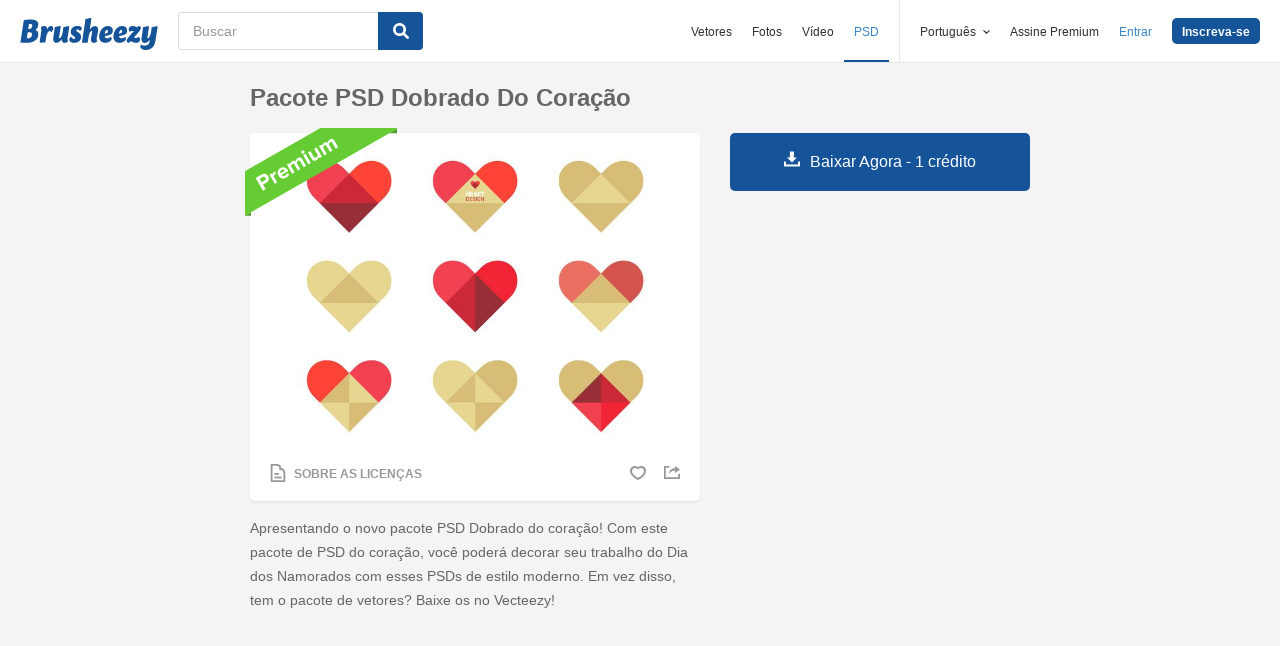

--- FILE ---
content_type: text/html; charset=utf-8
request_url: https://pt.brusheezy.com/psds/52499-pacote-psd-dobrado-do-coracao
body_size: 35568
content:
<!DOCTYPE html>
<!--[if lt IE 7]>      <html lang="pt" xmlns:fb="http://developers.facebook.com/schema/" xmlns:og="http://opengraphprotocol.org/schema/" class="no-js lt-ie9 lt-ie8 lt-ie7"> <![endif]-->
<!--[if IE 7]>         <html lang="pt" xmlns:fb="http://developers.facebook.com/schema/" xmlns:og="http://opengraphprotocol.org/schema/" class="no-js lt-ie9 lt-ie8"> <![endif]-->
<!--[if IE 8]>         <html lang="pt" xmlns:fb="http://developers.facebook.com/schema/" xmlns:og="http://opengraphprotocol.org/schema/" class="no-js lt-ie9"> <![endif]-->
<!--[if IE 9]>         <html lang="pt" xmlns:fb="http://developers.facebook.com/schema/" xmlns:og="http://opengraphprotocol.org/schema/" class="no-js ie9"> <![endif]-->
<!--[if gt IE 9]><!--> <html lang="pt" xmlns:fb="http://developers.facebook.com/schema/" xmlns:og="http://opengraphprotocol.org/schema/" class="no-js"> <!--<![endif]-->
  <head>
	  <script type="text/javascript">window.country_code = "US";window.remote_ip_address = '13.58.54.34'</script>
        <link rel="alternate" href="https://www.brusheezy.com/psds/52499-folded-heart-psd-pack" hreflang="en" />
    <link rel="alternate" href="https://es.brusheezy.com/psds/52499-paquete-psd-de-corazon-plegado" hreflang="es" />
    <link rel="alternate" href="https://pt.brusheezy.com/psds/52499-pacote-psd-dobrado-do-coracao" hreflang="pt-BR" />
    <link rel="alternate" href="https://de.brusheezy.com/psds/52499-gefaltete-herz-psd-pack" hreflang="de" />
    <link rel="alternate" href="https://fr.brusheezy.com/psd/52499-pack-psd-a-coeur-plie" hreflang="fr" />
    <link rel="alternate" href="https://nl.brusheezy.com/psd/52499-gevouwen-hart-psd-pack" hreflang="nl" />
    <link rel="alternate" href="https://sv.brusheezy.com/psd/52499-veckat-hjarta-psd-pack" hreflang="sv" />
    <link rel="alternate" href="https://www.brusheezy.com/psds/52499-folded-heart-psd-pack" hreflang="x-default" />

    
    <link rel="dns-prefetch" href="//static.brusheezy.com">
    <meta charset="utf-8">
    <meta http-equiv="X-UA-Compatible" content="IE=edge,chrome=1">
<script>window.NREUM||(NREUM={});NREUM.info={"beacon":"bam.nr-data.net","errorBeacon":"bam.nr-data.net","licenseKey":"NRJS-e38a0a5d9f3d7a161d2","applicationID":"682498450","transactionName":"J1kMFkBaWF9cREoQVxdZFxBRUEccSl4KFQ==","queueTime":0,"applicationTime":144,"agent":""}</script>
<script>(window.NREUM||(NREUM={})).init={ajax:{deny_list:["bam.nr-data.net"]},feature_flags:["soft_nav"]};(window.NREUM||(NREUM={})).loader_config={licenseKey:"NRJS-e38a0a5d9f3d7a161d2",applicationID:"682498450",browserID:"682498528"};;/*! For license information please see nr-loader-rum-1.306.0.min.js.LICENSE.txt */
(()=>{var e,t,r={122:(e,t,r)=>{"use strict";r.d(t,{a:()=>i});var n=r(944);function i(e,t){try{if(!e||"object"!=typeof e)return(0,n.R)(3);if(!t||"object"!=typeof t)return(0,n.R)(4);const r=Object.create(Object.getPrototypeOf(t),Object.getOwnPropertyDescriptors(t)),a=0===Object.keys(r).length?e:r;for(let o in a)if(void 0!==e[o])try{if(null===e[o]){r[o]=null;continue}Array.isArray(e[o])&&Array.isArray(t[o])?r[o]=Array.from(new Set([...e[o],...t[o]])):"object"==typeof e[o]&&"object"==typeof t[o]?r[o]=i(e[o],t[o]):r[o]=e[o]}catch(e){r[o]||(0,n.R)(1,e)}return r}catch(e){(0,n.R)(2,e)}}},154:(e,t,r)=>{"use strict";r.d(t,{OF:()=>c,RI:()=>i,WN:()=>u,bv:()=>a,eN:()=>l,gm:()=>o,mw:()=>s,sb:()=>d});var n=r(863);const i="undefined"!=typeof window&&!!window.document,a="undefined"!=typeof WorkerGlobalScope&&("undefined"!=typeof self&&self instanceof WorkerGlobalScope&&self.navigator instanceof WorkerNavigator||"undefined"!=typeof globalThis&&globalThis instanceof WorkerGlobalScope&&globalThis.navigator instanceof WorkerNavigator),o=i?window:"undefined"!=typeof WorkerGlobalScope&&("undefined"!=typeof self&&self instanceof WorkerGlobalScope&&self||"undefined"!=typeof globalThis&&globalThis instanceof WorkerGlobalScope&&globalThis),s=Boolean("hidden"===o?.document?.visibilityState),c=/iPad|iPhone|iPod/.test(o.navigator?.userAgent),d=c&&"undefined"==typeof SharedWorker,u=((()=>{const e=o.navigator?.userAgent?.match(/Firefox[/\s](\d+\.\d+)/);Array.isArray(e)&&e.length>=2&&e[1]})(),Date.now()-(0,n.t)()),l=()=>"undefined"!=typeof PerformanceNavigationTiming&&o?.performance?.getEntriesByType("navigation")?.[0]?.responseStart},163:(e,t,r)=>{"use strict";r.d(t,{j:()=>E});var n=r(384),i=r(741);var a=r(555);r(860).K7.genericEvents;const o="experimental.resources",s="register",c=e=>{if(!e||"string"!=typeof e)return!1;try{document.createDocumentFragment().querySelector(e)}catch{return!1}return!0};var d=r(614),u=r(944),l=r(122);const f="[data-nr-mask]",g=e=>(0,l.a)(e,(()=>{const e={feature_flags:[],experimental:{allow_registered_children:!1,resources:!1},mask_selector:"*",block_selector:"[data-nr-block]",mask_input_options:{color:!1,date:!1,"datetime-local":!1,email:!1,month:!1,number:!1,range:!1,search:!1,tel:!1,text:!1,time:!1,url:!1,week:!1,textarea:!1,select:!1,password:!0}};return{ajax:{deny_list:void 0,block_internal:!0,enabled:!0,autoStart:!0},api:{get allow_registered_children(){return e.feature_flags.includes(s)||e.experimental.allow_registered_children},set allow_registered_children(t){e.experimental.allow_registered_children=t},duplicate_registered_data:!1},browser_consent_mode:{enabled:!1},distributed_tracing:{enabled:void 0,exclude_newrelic_header:void 0,cors_use_newrelic_header:void 0,cors_use_tracecontext_headers:void 0,allowed_origins:void 0},get feature_flags(){return e.feature_flags},set feature_flags(t){e.feature_flags=t},generic_events:{enabled:!0,autoStart:!0},harvest:{interval:30},jserrors:{enabled:!0,autoStart:!0},logging:{enabled:!0,autoStart:!0},metrics:{enabled:!0,autoStart:!0},obfuscate:void 0,page_action:{enabled:!0},page_view_event:{enabled:!0,autoStart:!0},page_view_timing:{enabled:!0,autoStart:!0},performance:{capture_marks:!1,capture_measures:!1,capture_detail:!0,resources:{get enabled(){return e.feature_flags.includes(o)||e.experimental.resources},set enabled(t){e.experimental.resources=t},asset_types:[],first_party_domains:[],ignore_newrelic:!0}},privacy:{cookies_enabled:!0},proxy:{assets:void 0,beacon:void 0},session:{expiresMs:d.wk,inactiveMs:d.BB},session_replay:{autoStart:!0,enabled:!1,preload:!1,sampling_rate:10,error_sampling_rate:100,collect_fonts:!1,inline_images:!1,fix_stylesheets:!0,mask_all_inputs:!0,get mask_text_selector(){return e.mask_selector},set mask_text_selector(t){c(t)?e.mask_selector="".concat(t,",").concat(f):""===t||null===t?e.mask_selector=f:(0,u.R)(5,t)},get block_class(){return"nr-block"},get ignore_class(){return"nr-ignore"},get mask_text_class(){return"nr-mask"},get block_selector(){return e.block_selector},set block_selector(t){c(t)?e.block_selector+=",".concat(t):""!==t&&(0,u.R)(6,t)},get mask_input_options(){return e.mask_input_options},set mask_input_options(t){t&&"object"==typeof t?e.mask_input_options={...t,password:!0}:(0,u.R)(7,t)}},session_trace:{enabled:!0,autoStart:!0},soft_navigations:{enabled:!0,autoStart:!0},spa:{enabled:!0,autoStart:!0},ssl:void 0,user_actions:{enabled:!0,elementAttributes:["id","className","tagName","type"]}}})());var p=r(154),m=r(324);let h=0;const v={buildEnv:m.F3,distMethod:m.Xs,version:m.xv,originTime:p.WN},b={consented:!1},y={appMetadata:{},get consented(){return this.session?.state?.consent||b.consented},set consented(e){b.consented=e},customTransaction:void 0,denyList:void 0,disabled:!1,harvester:void 0,isolatedBacklog:!1,isRecording:!1,loaderType:void 0,maxBytes:3e4,obfuscator:void 0,onerror:void 0,ptid:void 0,releaseIds:{},session:void 0,timeKeeper:void 0,registeredEntities:[],jsAttributesMetadata:{bytes:0},get harvestCount(){return++h}},_=e=>{const t=(0,l.a)(e,y),r=Object.keys(v).reduce((e,t)=>(e[t]={value:v[t],writable:!1,configurable:!0,enumerable:!0},e),{});return Object.defineProperties(t,r)};var w=r(701);const x=e=>{const t=e.startsWith("http");e+="/",r.p=t?e:"https://"+e};var S=r(836),k=r(241);const R={accountID:void 0,trustKey:void 0,agentID:void 0,licenseKey:void 0,applicationID:void 0,xpid:void 0},A=e=>(0,l.a)(e,R),T=new Set;function E(e,t={},r,o){let{init:s,info:c,loader_config:d,runtime:u={},exposed:l=!0}=t;if(!c){const e=(0,n.pV)();s=e.init,c=e.info,d=e.loader_config}e.init=g(s||{}),e.loader_config=A(d||{}),c.jsAttributes??={},p.bv&&(c.jsAttributes.isWorker=!0),e.info=(0,a.D)(c);const f=e.init,m=[c.beacon,c.errorBeacon];T.has(e.agentIdentifier)||(f.proxy.assets&&(x(f.proxy.assets),m.push(f.proxy.assets)),f.proxy.beacon&&m.push(f.proxy.beacon),e.beacons=[...m],function(e){const t=(0,n.pV)();Object.getOwnPropertyNames(i.W.prototype).forEach(r=>{const n=i.W.prototype[r];if("function"!=typeof n||"constructor"===n)return;let a=t[r];e[r]&&!1!==e.exposed&&"micro-agent"!==e.runtime?.loaderType&&(t[r]=(...t)=>{const n=e[r](...t);return a?a(...t):n})})}(e),(0,n.US)("activatedFeatures",w.B),e.runSoftNavOverSpa&&=!0===f.soft_navigations.enabled&&f.feature_flags.includes("soft_nav")),u.denyList=[...f.ajax.deny_list||[],...f.ajax.block_internal?m:[]],u.ptid=e.agentIdentifier,u.loaderType=r,e.runtime=_(u),T.has(e.agentIdentifier)||(e.ee=S.ee.get(e.agentIdentifier),e.exposed=l,(0,k.W)({agentIdentifier:e.agentIdentifier,drained:!!w.B?.[e.agentIdentifier],type:"lifecycle",name:"initialize",feature:void 0,data:e.config})),T.add(e.agentIdentifier)}},234:(e,t,r)=>{"use strict";r.d(t,{W:()=>a});var n=r(836),i=r(687);class a{constructor(e,t){this.agentIdentifier=e,this.ee=n.ee.get(e),this.featureName=t,this.blocked=!1}deregisterDrain(){(0,i.x3)(this.agentIdentifier,this.featureName)}}},241:(e,t,r)=>{"use strict";r.d(t,{W:()=>a});var n=r(154);const i="newrelic";function a(e={}){try{n.gm.dispatchEvent(new CustomEvent(i,{detail:e}))}catch(e){}}},261:(e,t,r)=>{"use strict";r.d(t,{$9:()=>d,BL:()=>s,CH:()=>g,Dl:()=>_,Fw:()=>y,PA:()=>h,Pl:()=>n,Pv:()=>k,Tb:()=>l,U2:()=>a,V1:()=>S,Wb:()=>x,bt:()=>b,cD:()=>v,d3:()=>w,dT:()=>c,eY:()=>p,fF:()=>f,hG:()=>i,k6:()=>o,nb:()=>m,o5:()=>u});const n="api-",i="addPageAction",a="addToTrace",o="addRelease",s="finished",c="interaction",d="log",u="noticeError",l="pauseReplay",f="recordCustomEvent",g="recordReplay",p="register",m="setApplicationVersion",h="setCurrentRouteName",v="setCustomAttribute",b="setErrorHandler",y="setPageViewName",_="setUserId",w="start",x="wrapLogger",S="measure",k="consent"},289:(e,t,r)=>{"use strict";r.d(t,{GG:()=>o,Qr:()=>c,sB:()=>s});var n=r(878),i=r(389);function a(){return"undefined"==typeof document||"complete"===document.readyState}function o(e,t){if(a())return e();const r=(0,i.J)(e),o=setInterval(()=>{a()&&(clearInterval(o),r())},500);(0,n.sp)("load",r,t)}function s(e){if(a())return e();(0,n.DD)("DOMContentLoaded",e)}function c(e){if(a())return e();(0,n.sp)("popstate",e)}},324:(e,t,r)=>{"use strict";r.d(t,{F3:()=>i,Xs:()=>a,xv:()=>n});const n="1.306.0",i="PROD",a="CDN"},374:(e,t,r)=>{r.nc=(()=>{try{return document?.currentScript?.nonce}catch(e){}return""})()},384:(e,t,r)=>{"use strict";r.d(t,{NT:()=>o,US:()=>u,Zm:()=>s,bQ:()=>d,dV:()=>c,pV:()=>l});var n=r(154),i=r(863),a=r(910);const o={beacon:"bam.nr-data.net",errorBeacon:"bam.nr-data.net"};function s(){return n.gm.NREUM||(n.gm.NREUM={}),void 0===n.gm.newrelic&&(n.gm.newrelic=n.gm.NREUM),n.gm.NREUM}function c(){let e=s();return e.o||(e.o={ST:n.gm.setTimeout,SI:n.gm.setImmediate||n.gm.setInterval,CT:n.gm.clearTimeout,XHR:n.gm.XMLHttpRequest,REQ:n.gm.Request,EV:n.gm.Event,PR:n.gm.Promise,MO:n.gm.MutationObserver,FETCH:n.gm.fetch,WS:n.gm.WebSocket},(0,a.i)(...Object.values(e.o))),e}function d(e,t){let r=s();r.initializedAgents??={},t.initializedAt={ms:(0,i.t)(),date:new Date},r.initializedAgents[e]=t}function u(e,t){s()[e]=t}function l(){return function(){let e=s();const t=e.info||{};e.info={beacon:o.beacon,errorBeacon:o.errorBeacon,...t}}(),function(){let e=s();const t=e.init||{};e.init={...t}}(),c(),function(){let e=s();const t=e.loader_config||{};e.loader_config={...t}}(),s()}},389:(e,t,r)=>{"use strict";function n(e,t=500,r={}){const n=r?.leading||!1;let i;return(...r)=>{n&&void 0===i&&(e.apply(this,r),i=setTimeout(()=>{i=clearTimeout(i)},t)),n||(clearTimeout(i),i=setTimeout(()=>{e.apply(this,r)},t))}}function i(e){let t=!1;return(...r)=>{t||(t=!0,e.apply(this,r))}}r.d(t,{J:()=>i,s:()=>n})},555:(e,t,r)=>{"use strict";r.d(t,{D:()=>s,f:()=>o});var n=r(384),i=r(122);const a={beacon:n.NT.beacon,errorBeacon:n.NT.errorBeacon,licenseKey:void 0,applicationID:void 0,sa:void 0,queueTime:void 0,applicationTime:void 0,ttGuid:void 0,user:void 0,account:void 0,product:void 0,extra:void 0,jsAttributes:{},userAttributes:void 0,atts:void 0,transactionName:void 0,tNamePlain:void 0};function o(e){try{return!!e.licenseKey&&!!e.errorBeacon&&!!e.applicationID}catch(e){return!1}}const s=e=>(0,i.a)(e,a)},566:(e,t,r)=>{"use strict";r.d(t,{LA:()=>s,bz:()=>o});var n=r(154);const i="xxxxxxxx-xxxx-4xxx-yxxx-xxxxxxxxxxxx";function a(e,t){return e?15&e[t]:16*Math.random()|0}function o(){const e=n.gm?.crypto||n.gm?.msCrypto;let t,r=0;return e&&e.getRandomValues&&(t=e.getRandomValues(new Uint8Array(30))),i.split("").map(e=>"x"===e?a(t,r++).toString(16):"y"===e?(3&a()|8).toString(16):e).join("")}function s(e){const t=n.gm?.crypto||n.gm?.msCrypto;let r,i=0;t&&t.getRandomValues&&(r=t.getRandomValues(new Uint8Array(e)));const o=[];for(var s=0;s<e;s++)o.push(a(r,i++).toString(16));return o.join("")}},606:(e,t,r)=>{"use strict";r.d(t,{i:()=>a});var n=r(908);a.on=o;var i=a.handlers={};function a(e,t,r,a){o(a||n.d,i,e,t,r)}function o(e,t,r,i,a){a||(a="feature"),e||(e=n.d);var o=t[a]=t[a]||{};(o[r]=o[r]||[]).push([e,i])}},607:(e,t,r)=>{"use strict";r.d(t,{W:()=>n});const n=(0,r(566).bz)()},614:(e,t,r)=>{"use strict";r.d(t,{BB:()=>o,H3:()=>n,g:()=>d,iL:()=>c,tS:()=>s,uh:()=>i,wk:()=>a});const n="NRBA",i="SESSION",a=144e5,o=18e5,s={STARTED:"session-started",PAUSE:"session-pause",RESET:"session-reset",RESUME:"session-resume",UPDATE:"session-update"},c={SAME_TAB:"same-tab",CROSS_TAB:"cross-tab"},d={OFF:0,FULL:1,ERROR:2}},630:(e,t,r)=>{"use strict";r.d(t,{T:()=>n});const n=r(860).K7.pageViewEvent},646:(e,t,r)=>{"use strict";r.d(t,{y:()=>n});class n{constructor(e){this.contextId=e}}},687:(e,t,r)=>{"use strict";r.d(t,{Ak:()=>d,Ze:()=>f,x3:()=>u});var n=r(241),i=r(836),a=r(606),o=r(860),s=r(646);const c={};function d(e,t){const r={staged:!1,priority:o.P3[t]||0};l(e),c[e].get(t)||c[e].set(t,r)}function u(e,t){e&&c[e]&&(c[e].get(t)&&c[e].delete(t),p(e,t,!1),c[e].size&&g(e))}function l(e){if(!e)throw new Error("agentIdentifier required");c[e]||(c[e]=new Map)}function f(e="",t="feature",r=!1){if(l(e),!e||!c[e].get(t)||r)return p(e,t);c[e].get(t).staged=!0,g(e)}function g(e){const t=Array.from(c[e]);t.every(([e,t])=>t.staged)&&(t.sort((e,t)=>e[1].priority-t[1].priority),t.forEach(([t])=>{c[e].delete(t),p(e,t)}))}function p(e,t,r=!0){const o=e?i.ee.get(e):i.ee,c=a.i.handlers;if(!o.aborted&&o.backlog&&c){if((0,n.W)({agentIdentifier:e,type:"lifecycle",name:"drain",feature:t}),r){const e=o.backlog[t],r=c[t];if(r){for(let t=0;e&&t<e.length;++t)m(e[t],r);Object.entries(r).forEach(([e,t])=>{Object.values(t||{}).forEach(t=>{t[0]?.on&&t[0]?.context()instanceof s.y&&t[0].on(e,t[1])})})}}o.isolatedBacklog||delete c[t],o.backlog[t]=null,o.emit("drain-"+t,[])}}function m(e,t){var r=e[1];Object.values(t[r]||{}).forEach(t=>{var r=e[0];if(t[0]===r){var n=t[1],i=e[3],a=e[2];n.apply(i,a)}})}},699:(e,t,r)=>{"use strict";r.d(t,{It:()=>a,KC:()=>s,No:()=>i,qh:()=>o});var n=r(860);const i=16e3,a=1e6,o="SESSION_ERROR",s={[n.K7.logging]:!0,[n.K7.genericEvents]:!1,[n.K7.jserrors]:!1,[n.K7.ajax]:!1}},701:(e,t,r)=>{"use strict";r.d(t,{B:()=>a,t:()=>o});var n=r(241);const i=new Set,a={};function o(e,t){const r=t.agentIdentifier;a[r]??={},e&&"object"==typeof e&&(i.has(r)||(t.ee.emit("rumresp",[e]),a[r]=e,i.add(r),(0,n.W)({agentIdentifier:r,loaded:!0,drained:!0,type:"lifecycle",name:"load",feature:void 0,data:e})))}},741:(e,t,r)=>{"use strict";r.d(t,{W:()=>a});var n=r(944),i=r(261);class a{#e(e,...t){if(this[e]!==a.prototype[e])return this[e](...t);(0,n.R)(35,e)}addPageAction(e,t){return this.#e(i.hG,e,t)}register(e){return this.#e(i.eY,e)}recordCustomEvent(e,t){return this.#e(i.fF,e,t)}setPageViewName(e,t){return this.#e(i.Fw,e,t)}setCustomAttribute(e,t,r){return this.#e(i.cD,e,t,r)}noticeError(e,t){return this.#e(i.o5,e,t)}setUserId(e){return this.#e(i.Dl,e)}setApplicationVersion(e){return this.#e(i.nb,e)}setErrorHandler(e){return this.#e(i.bt,e)}addRelease(e,t){return this.#e(i.k6,e,t)}log(e,t){return this.#e(i.$9,e,t)}start(){return this.#e(i.d3)}finished(e){return this.#e(i.BL,e)}recordReplay(){return this.#e(i.CH)}pauseReplay(){return this.#e(i.Tb)}addToTrace(e){return this.#e(i.U2,e)}setCurrentRouteName(e){return this.#e(i.PA,e)}interaction(e){return this.#e(i.dT,e)}wrapLogger(e,t,r){return this.#e(i.Wb,e,t,r)}measure(e,t){return this.#e(i.V1,e,t)}consent(e){return this.#e(i.Pv,e)}}},782:(e,t,r)=>{"use strict";r.d(t,{T:()=>n});const n=r(860).K7.pageViewTiming},836:(e,t,r)=>{"use strict";r.d(t,{P:()=>s,ee:()=>c});var n=r(384),i=r(990),a=r(646),o=r(607);const s="nr@context:".concat(o.W),c=function e(t,r){var n={},o={},u={},l=!1;try{l=16===r.length&&d.initializedAgents?.[r]?.runtime.isolatedBacklog}catch(e){}var f={on:p,addEventListener:p,removeEventListener:function(e,t){var r=n[e];if(!r)return;for(var i=0;i<r.length;i++)r[i]===t&&r.splice(i,1)},emit:function(e,r,n,i,a){!1!==a&&(a=!0);if(c.aborted&&!i)return;t&&a&&t.emit(e,r,n);var s=g(n);m(e).forEach(e=>{e.apply(s,r)});var d=v()[o[e]];d&&d.push([f,e,r,s]);return s},get:h,listeners:m,context:g,buffer:function(e,t){const r=v();if(t=t||"feature",f.aborted)return;Object.entries(e||{}).forEach(([e,n])=>{o[n]=t,t in r||(r[t]=[])})},abort:function(){f._aborted=!0,Object.keys(f.backlog).forEach(e=>{delete f.backlog[e]})},isBuffering:function(e){return!!v()[o[e]]},debugId:r,backlog:l?{}:t&&"object"==typeof t.backlog?t.backlog:{},isolatedBacklog:l};return Object.defineProperty(f,"aborted",{get:()=>{let e=f._aborted||!1;return e||(t&&(e=t.aborted),e)}}),f;function g(e){return e&&e instanceof a.y?e:e?(0,i.I)(e,s,()=>new a.y(s)):new a.y(s)}function p(e,t){n[e]=m(e).concat(t)}function m(e){return n[e]||[]}function h(t){return u[t]=u[t]||e(f,t)}function v(){return f.backlog}}(void 0,"globalEE"),d=(0,n.Zm)();d.ee||(d.ee=c)},843:(e,t,r)=>{"use strict";r.d(t,{G:()=>a,u:()=>i});var n=r(878);function i(e,t=!1,r,i){(0,n.DD)("visibilitychange",function(){if(t)return void("hidden"===document.visibilityState&&e());e(document.visibilityState)},r,i)}function a(e,t,r){(0,n.sp)("pagehide",e,t,r)}},860:(e,t,r)=>{"use strict";r.d(t,{$J:()=>u,K7:()=>c,P3:()=>d,XX:()=>i,Yy:()=>s,df:()=>a,qY:()=>n,v4:()=>o});const n="events",i="jserrors",a="browser/blobs",o="rum",s="browser/logs",c={ajax:"ajax",genericEvents:"generic_events",jserrors:i,logging:"logging",metrics:"metrics",pageAction:"page_action",pageViewEvent:"page_view_event",pageViewTiming:"page_view_timing",sessionReplay:"session_replay",sessionTrace:"session_trace",softNav:"soft_navigations",spa:"spa"},d={[c.pageViewEvent]:1,[c.pageViewTiming]:2,[c.metrics]:3,[c.jserrors]:4,[c.spa]:5,[c.ajax]:6,[c.sessionTrace]:7,[c.softNav]:8,[c.sessionReplay]:9,[c.logging]:10,[c.genericEvents]:11},u={[c.pageViewEvent]:o,[c.pageViewTiming]:n,[c.ajax]:n,[c.spa]:n,[c.softNav]:n,[c.metrics]:i,[c.jserrors]:i,[c.sessionTrace]:a,[c.sessionReplay]:a,[c.logging]:s,[c.genericEvents]:"ins"}},863:(e,t,r)=>{"use strict";function n(){return Math.floor(performance.now())}r.d(t,{t:()=>n})},878:(e,t,r)=>{"use strict";function n(e,t){return{capture:e,passive:!1,signal:t}}function i(e,t,r=!1,i){window.addEventListener(e,t,n(r,i))}function a(e,t,r=!1,i){document.addEventListener(e,t,n(r,i))}r.d(t,{DD:()=>a,jT:()=>n,sp:()=>i})},908:(e,t,r)=>{"use strict";r.d(t,{d:()=>n,p:()=>i});var n=r(836).ee.get("handle");function i(e,t,r,i,a){a?(a.buffer([e],i),a.emit(e,t,r)):(n.buffer([e],i),n.emit(e,t,r))}},910:(e,t,r)=>{"use strict";r.d(t,{i:()=>a});var n=r(944);const i=new Map;function a(...e){return e.every(e=>{if(i.has(e))return i.get(e);const t="function"==typeof e?e.toString():"",r=t.includes("[native code]"),a=t.includes("nrWrapper");return r||a||(0,n.R)(64,e?.name||t),i.set(e,r),r})}},944:(e,t,r)=>{"use strict";r.d(t,{R:()=>i});var n=r(241);function i(e,t){"function"==typeof console.debug&&(console.debug("New Relic Warning: https://github.com/newrelic/newrelic-browser-agent/blob/main/docs/warning-codes.md#".concat(e),t),(0,n.W)({agentIdentifier:null,drained:null,type:"data",name:"warn",feature:"warn",data:{code:e,secondary:t}}))}},969:(e,t,r)=>{"use strict";r.d(t,{TZ:()=>n,XG:()=>s,rs:()=>i,xV:()=>o,z_:()=>a});const n=r(860).K7.metrics,i="sm",a="cm",o="storeSupportabilityMetrics",s="storeEventMetrics"},990:(e,t,r)=>{"use strict";r.d(t,{I:()=>i});var n=Object.prototype.hasOwnProperty;function i(e,t,r){if(n.call(e,t))return e[t];var i=r();if(Object.defineProperty&&Object.keys)try{return Object.defineProperty(e,t,{value:i,writable:!0,enumerable:!1}),i}catch(e){}return e[t]=i,i}}},n={};function i(e){var t=n[e];if(void 0!==t)return t.exports;var a=n[e]={exports:{}};return r[e](a,a.exports,i),a.exports}i.m=r,i.d=(e,t)=>{for(var r in t)i.o(t,r)&&!i.o(e,r)&&Object.defineProperty(e,r,{enumerable:!0,get:t[r]})},i.f={},i.e=e=>Promise.all(Object.keys(i.f).reduce((t,r)=>(i.f[r](e,t),t),[])),i.u=e=>"nr-rum-1.306.0.min.js",i.o=(e,t)=>Object.prototype.hasOwnProperty.call(e,t),e={},t="NRBA-1.306.0.PROD:",i.l=(r,n,a,o)=>{if(e[r])e[r].push(n);else{var s,c;if(void 0!==a)for(var d=document.getElementsByTagName("script"),u=0;u<d.length;u++){var l=d[u];if(l.getAttribute("src")==r||l.getAttribute("data-webpack")==t+a){s=l;break}}if(!s){c=!0;var f={296:"sha512-XHJAyYwsxAD4jnOFenBf2aq49/pv28jKOJKs7YGQhagYYI2Zk8nHflZPdd7WiilkmEkgIZQEFX4f1AJMoyzKwA=="};(s=document.createElement("script")).charset="utf-8",i.nc&&s.setAttribute("nonce",i.nc),s.setAttribute("data-webpack",t+a),s.src=r,0!==s.src.indexOf(window.location.origin+"/")&&(s.crossOrigin="anonymous"),f[o]&&(s.integrity=f[o])}e[r]=[n];var g=(t,n)=>{s.onerror=s.onload=null,clearTimeout(p);var i=e[r];if(delete e[r],s.parentNode&&s.parentNode.removeChild(s),i&&i.forEach(e=>e(n)),t)return t(n)},p=setTimeout(g.bind(null,void 0,{type:"timeout",target:s}),12e4);s.onerror=g.bind(null,s.onerror),s.onload=g.bind(null,s.onload),c&&document.head.appendChild(s)}},i.r=e=>{"undefined"!=typeof Symbol&&Symbol.toStringTag&&Object.defineProperty(e,Symbol.toStringTag,{value:"Module"}),Object.defineProperty(e,"__esModule",{value:!0})},i.p="https://js-agent.newrelic.com/",(()=>{var e={374:0,840:0};i.f.j=(t,r)=>{var n=i.o(e,t)?e[t]:void 0;if(0!==n)if(n)r.push(n[2]);else{var a=new Promise((r,i)=>n=e[t]=[r,i]);r.push(n[2]=a);var o=i.p+i.u(t),s=new Error;i.l(o,r=>{if(i.o(e,t)&&(0!==(n=e[t])&&(e[t]=void 0),n)){var a=r&&("load"===r.type?"missing":r.type),o=r&&r.target&&r.target.src;s.message="Loading chunk "+t+" failed: ("+a+": "+o+")",s.name="ChunkLoadError",s.type=a,s.request=o,n[1](s)}},"chunk-"+t,t)}};var t=(t,r)=>{var n,a,[o,s,c]=r,d=0;if(o.some(t=>0!==e[t])){for(n in s)i.o(s,n)&&(i.m[n]=s[n]);if(c)c(i)}for(t&&t(r);d<o.length;d++)a=o[d],i.o(e,a)&&e[a]&&e[a][0](),e[a]=0},r=self["webpackChunk:NRBA-1.306.0.PROD"]=self["webpackChunk:NRBA-1.306.0.PROD"]||[];r.forEach(t.bind(null,0)),r.push=t.bind(null,r.push.bind(r))})(),(()=>{"use strict";i(374);var e=i(566),t=i(741);class r extends t.W{agentIdentifier=(0,e.LA)(16)}var n=i(860);const a=Object.values(n.K7);var o=i(163);var s=i(908),c=i(863),d=i(261),u=i(241),l=i(944),f=i(701),g=i(969);function p(e,t,i,a){const o=a||i;!o||o[e]&&o[e]!==r.prototype[e]||(o[e]=function(){(0,s.p)(g.xV,["API/"+e+"/called"],void 0,n.K7.metrics,i.ee),(0,u.W)({agentIdentifier:i.agentIdentifier,drained:!!f.B?.[i.agentIdentifier],type:"data",name:"api",feature:d.Pl+e,data:{}});try{return t.apply(this,arguments)}catch(e){(0,l.R)(23,e)}})}function m(e,t,r,n,i){const a=e.info;null===r?delete a.jsAttributes[t]:a.jsAttributes[t]=r,(i||null===r)&&(0,s.p)(d.Pl+n,[(0,c.t)(),t,r],void 0,"session",e.ee)}var h=i(687),v=i(234),b=i(289),y=i(154),_=i(384);const w=e=>y.RI&&!0===e?.privacy.cookies_enabled;function x(e){return!!(0,_.dV)().o.MO&&w(e)&&!0===e?.session_trace.enabled}var S=i(389),k=i(699);class R extends v.W{constructor(e,t){super(e.agentIdentifier,t),this.agentRef=e,this.abortHandler=void 0,this.featAggregate=void 0,this.loadedSuccessfully=void 0,this.onAggregateImported=new Promise(e=>{this.loadedSuccessfully=e}),this.deferred=Promise.resolve(),!1===e.init[this.featureName].autoStart?this.deferred=new Promise((t,r)=>{this.ee.on("manual-start-all",(0,S.J)(()=>{(0,h.Ak)(e.agentIdentifier,this.featureName),t()}))}):(0,h.Ak)(e.agentIdentifier,t)}importAggregator(e,t,r={}){if(this.featAggregate)return;const n=async()=>{let n;await this.deferred;try{if(w(e.init)){const{setupAgentSession:t}=await i.e(296).then(i.bind(i,305));n=t(e)}}catch(e){(0,l.R)(20,e),this.ee.emit("internal-error",[e]),(0,s.p)(k.qh,[e],void 0,this.featureName,this.ee)}try{if(!this.#t(this.featureName,n,e.init))return(0,h.Ze)(this.agentIdentifier,this.featureName),void this.loadedSuccessfully(!1);const{Aggregate:i}=await t();this.featAggregate=new i(e,r),e.runtime.harvester.initializedAggregates.push(this.featAggregate),this.loadedSuccessfully(!0)}catch(e){(0,l.R)(34,e),this.abortHandler?.(),(0,h.Ze)(this.agentIdentifier,this.featureName,!0),this.loadedSuccessfully(!1),this.ee&&this.ee.abort()}};y.RI?(0,b.GG)(()=>n(),!0):n()}#t(e,t,r){if(this.blocked)return!1;switch(e){case n.K7.sessionReplay:return x(r)&&!!t;case n.K7.sessionTrace:return!!t;default:return!0}}}var A=i(630),T=i(614);class E extends R{static featureName=A.T;constructor(e){var t;super(e,A.T),this.setupInspectionEvents(e.agentIdentifier),t=e,p(d.Fw,function(e,r){"string"==typeof e&&("/"!==e.charAt(0)&&(e="/"+e),t.runtime.customTransaction=(r||"http://custom.transaction")+e,(0,s.p)(d.Pl+d.Fw,[(0,c.t)()],void 0,void 0,t.ee))},t),this.importAggregator(e,()=>i.e(296).then(i.bind(i,943)))}setupInspectionEvents(e){const t=(t,r)=>{t&&(0,u.W)({agentIdentifier:e,timeStamp:t.timeStamp,loaded:"complete"===t.target.readyState,type:"window",name:r,data:t.target.location+""})};(0,b.sB)(e=>{t(e,"DOMContentLoaded")}),(0,b.GG)(e=>{t(e,"load")}),(0,b.Qr)(e=>{t(e,"navigate")}),this.ee.on(T.tS.UPDATE,(t,r)=>{(0,u.W)({agentIdentifier:e,type:"lifecycle",name:"session",data:r})})}}var N=i(843),I=i(782);class j extends R{static featureName=I.T;constructor(e){super(e,I.T),y.RI&&((0,N.u)(()=>(0,s.p)("docHidden",[(0,c.t)()],void 0,I.T,this.ee),!0),(0,N.G)(()=>(0,s.p)("winPagehide",[(0,c.t)()],void 0,I.T,this.ee)),this.importAggregator(e,()=>i.e(296).then(i.bind(i,117))))}}class P extends R{static featureName=g.TZ;constructor(e){super(e,g.TZ),y.RI&&document.addEventListener("securitypolicyviolation",e=>{(0,s.p)(g.xV,["Generic/CSPViolation/Detected"],void 0,this.featureName,this.ee)}),this.importAggregator(e,()=>i.e(296).then(i.bind(i,623)))}}new class extends r{constructor(e){var t;(super(),y.gm)?(this.features={},(0,_.bQ)(this.agentIdentifier,this),this.desiredFeatures=new Set(e.features||[]),this.desiredFeatures.add(E),this.runSoftNavOverSpa=[...this.desiredFeatures].some(e=>e.featureName===n.K7.softNav),(0,o.j)(this,e,e.loaderType||"agent"),t=this,p(d.cD,function(e,r,n=!1){if("string"==typeof e){if(["string","number","boolean"].includes(typeof r)||null===r)return m(t,e,r,d.cD,n);(0,l.R)(40,typeof r)}else(0,l.R)(39,typeof e)},t),function(e){p(d.Dl,function(t){if("string"==typeof t||null===t)return m(e,"enduser.id",t,d.Dl,!0);(0,l.R)(41,typeof t)},e)}(this),function(e){p(d.nb,function(t){if("string"==typeof t||null===t)return m(e,"application.version",t,d.nb,!1);(0,l.R)(42,typeof t)},e)}(this),function(e){p(d.d3,function(){e.ee.emit("manual-start-all")},e)}(this),function(e){p(d.Pv,function(t=!0){if("boolean"==typeof t){if((0,s.p)(d.Pl+d.Pv,[t],void 0,"session",e.ee),e.runtime.consented=t,t){const t=e.features.page_view_event;t.onAggregateImported.then(e=>{const r=t.featAggregate;e&&!r.sentRum&&r.sendRum()})}}else(0,l.R)(65,typeof t)},e)}(this),this.run()):(0,l.R)(21)}get config(){return{info:this.info,init:this.init,loader_config:this.loader_config,runtime:this.runtime}}get api(){return this}run(){try{const e=function(e){const t={};return a.forEach(r=>{t[r]=!!e[r]?.enabled}),t}(this.init),t=[...this.desiredFeatures];t.sort((e,t)=>n.P3[e.featureName]-n.P3[t.featureName]),t.forEach(t=>{if(!e[t.featureName]&&t.featureName!==n.K7.pageViewEvent)return;if(this.runSoftNavOverSpa&&t.featureName===n.K7.spa)return;if(!this.runSoftNavOverSpa&&t.featureName===n.K7.softNav)return;const r=function(e){switch(e){case n.K7.ajax:return[n.K7.jserrors];case n.K7.sessionTrace:return[n.K7.ajax,n.K7.pageViewEvent];case n.K7.sessionReplay:return[n.K7.sessionTrace];case n.K7.pageViewTiming:return[n.K7.pageViewEvent];default:return[]}}(t.featureName).filter(e=>!(e in this.features));r.length>0&&(0,l.R)(36,{targetFeature:t.featureName,missingDependencies:r}),this.features[t.featureName]=new t(this)})}catch(e){(0,l.R)(22,e);for(const e in this.features)this.features[e].abortHandler?.();const t=(0,_.Zm)();delete t.initializedAgents[this.agentIdentifier]?.features,delete this.sharedAggregator;return t.ee.get(this.agentIdentifier).abort(),!1}}}({features:[E,j,P],loaderType:"lite"})})()})();</script>
    <meta name="viewport" content="width=device-width, initial-scale=1.0, minimum-scale=1.0" />
    <title>Pacote PSD dobrado do coração - Pincéis de Photoshop Gratuitos no Brusheezy!</title>
<meta content="Pincéis de Photoshop - o Brusheezy consiste de uma ENORME coleção de Pincéis de Photoshop, Padrões de Photoshop, Texturas, PSDs, Formatos, Estilos, e Gradientes para baixar, ou partilhar!" name="description" />
<meta content="brusheezy" name="twitter:site" />
<meta content="brusheezy" name="twitter:creator" />
<meta content="summary_large_image" name="twitter:card" />
<meta content="https://static.brusheezy.com/system/resources/previews/000/052/499/original/folded-heart-psd-pack-photoshop-psds.jpg" name="twitter:image" />
<meta content="Brusheezy" property="og:site_name" />
<meta content="Pacote PSD dobrado do coração" property="og:title" />
<meta content="https://pt.brusheezy.com/psds/52499-pacote-psd-dobrado-do-coracao" property="og:url" />
<meta content="pt_BR" property="og:locale" />
<meta content="en_US" property="og:locale:alternate" />
<meta content="de_DE" property="og:locale:alternate" />
<meta content="es_ES" property="og:locale:alternate" />
<meta content="fr_FR" property="og:locale:alternate" />
<meta content="nl_NL" property="og:locale:alternate" />
<meta content="sv_SE" property="og:locale:alternate" />
<meta content="https://static.brusheezy.com/system/resources/previews/000/052/499/original/folded-heart-psd-pack-photoshop-psds.jpg" property="og:image" />
    <link href="/favicon.ico" rel="shortcut icon"></link><link href="/favicon.png" rel="icon" sizes="48x48" type="image/png"></link><link href="/apple-touch-icon-precomposed.png" rel="apple-touch-icon-precomposed"></link>
    <link href="https://maxcdn.bootstrapcdn.com/font-awesome/4.6.3/css/font-awesome.min.css" media="screen" rel="stylesheet" type="text/css" />
    <script src="https://static.brusheezy.com/assets/modernizr.custom.83825-93372fb200ead74f1d44254d993c5440.js" type="text/javascript"></script>
    <link href="https://static.brusheezy.com/assets/application-e6fc89b3e1f8c6290743690971644994.css" media="screen" rel="stylesheet" type="text/css" />
    <link href="https://static.brusheezy.com/assets/print-ac38768f09270df2214d2c500c647adc.css" media="print" rel="stylesheet" type="text/css" />
    <link href="https://feeds.feedburner.com/eezyinc/brusheezy-images" rel="alternate" title="RSS" type="application/rss+xml" />

        <link rel="canonical" href="https://pt.brusheezy.com/psds/52499-pacote-psd-dobrado-do-coracao">


    <meta content="authenticity_token" name="csrf-param" />
<meta content="JYOWWuAIq/lb7kMoW+BEOUy3ZFMDBAQdJh4lkUH28LU=" name="csrf-token" />
    <!-- Begin TextBlock "HTML - Head" -->
<meta name="google-site-verification" content="pfGHD8M12iD8MZoiUsSycicUuSitnj2scI2cB_MvoYw" />
<meta name="google-site-verification" content="b4_frnI9j9l6Hs7d1QntimjvrZOtJ8x8ykl7RfeJS2Y" />
<meta name="tinfoil-site-verification" content="6d4a376b35cc11699dd86a787c7b5ae10b5c70f0" />
<meta name="msvalidate.01" content="9E7A3F56C01FB9B69FCDD1FBD287CAE4" />
<meta name="p:domain_verify" content="e95f03b955f8191de30e476f8527821e"/>
<meta property="fb:page_id" content="111431139680" />
<meta name="google" content="nositelinkssearchbox" />
<meta name="referrer" content="unsafe-url" />
<!--<script type="text/javascript" src="http://api.xeezy.com/api.min.js"></script>-->
<!--<script async src="//cdn-s2s.buysellads.net/pub/brusheezy.js" data-cfasync="false"></script>-->
<link href="https://plus.google.com/116840303500574370724" rel="publisher" />

<script>
  var iStockCoupon = { 
    // --- ADMIN CONIG----
    Code: 'EEZYOFF14', 
    Message: 'Hurry! Offer Expires 10/31/2013',
    // -------------------

    showPopup: function() {
      var win = window.open("", "istock-sale", "width=520,height=320");
      var wrap = win.document.createElement('div'); 
      wrap.setAttribute('class', 'sale-wrapper');
      
      var logo = win.document.createElement('img');
      logo.setAttribute('src', '//static.vecteezy.com/system/assets/asset_files/000/000/171/original/new-istock-logo.jpg');
      wrap.appendChild(logo);
      
      var code = win.document.createElement('div');
      code.setAttribute('class','code');
      code.appendChild(win.document.createTextNode(iStockCoupon.Code));
      wrap.appendChild(code);
      
      var expires = win.document.createElement('div');
      expires.setAttribute('class','expire');
      expires.appendChild(win.document.createTextNode(iStockCoupon.Message));
      wrap.appendChild(expires);
      
      var close = win.document.createElement('a');
      close.setAttribute('href', '#');
      close.appendChild(win.document.createTextNode('Close Window'));
      wrap.appendChild(close);
      
      var style = win.document.createElement('style');
      close.setAttribute('onclick', 'window.close()');
  
      style.appendChild(win.document.createTextNode("a{margin-top: 40px;display:block;font-size:12px;color:rgb(73,149,203);text-decoration:none;} .expire{margin-top:16px;color: rgb(81,81,81);font-size:24px;} .code{margin-top:20px;font-size:50px;font-weight:700;text-transform:uppercase;} img{margin-top:44px;} body{padding:0;margin:0;text-align:center;font-family:sans-serif;} .sale-wrapper{height:288px;border:16px solid #a1a1a1;}"));
      win.document.body.appendChild(style);
      win.document.body.appendChild(wrap);        
    },
  };

</script>
<script src="https://cdn.optimizely.com/js/168948327.js"></script>

<script>var AdminHideEezyPremiumPopup = false</script>
<!-- TradeDoubler site verification 2802548 -->



<!-- End TextBlock "HTML - Head" -->
      <link href="https://static.brusheezy.com/assets/resource-show-090e629f8c47746d2d8ac3af6444ea40.css" media="screen" rel="stylesheet" type="text/css" />
  <script type="text/javascript">
    var is_show_page = true;
  </script>

  <script type="text/javascript">
      var resource_id = 52499;
      var custom_vert_text = "amor";
  </script>

      <div hidden itemprop="image" itemscope itemtype="http://schema.org/ImageObject">

        <meta itemprop="author" content="erind">


        <meta itemprop="datePublished" content="2014-02-03">

      <meta itemprop="thumbnailUrl" content="https://static.brusheezy.com/system/resources/thumbnails/000/052/499/original/folded-heart-psd-pack-photoshop-psds.jpg">
      <meta itemprop="name" content="Pacote PSD dobrado do coração" />
      <meta itemprop="description" content="Apresentando o novo pacote PSD Dobrado do coração! Com este pacote de PSD do coração, você poderá decorar seu trabalho do Dia dos Namorados com esses PSDs de estilo moderno. Em vez disso, tem o pacote de vetores? Baixe os &lt;a href=&quot;http://www.vecteezy.com/holiday-seasonal/60072-folded-heart-vector-pack/premium&quot;&gt;vetores de coração dobrado&lt;/a&gt; no Vecteezy!">
        <meta itemprop="contentUrl" content="https://static.brusheezy.com/system/resources/previews/000/052/499/original/folded-heart-psd-pack-photoshop-psds.jpg">
    </div>


    <script type="application/ld+json">
      {
        "@context": "http://schema.org",
        "@type": "WebSite",
        "name": "brusheezy",
        "url": "https://www.brusheezy.com"
      }
   </script>

    <script type="application/ld+json">
      {
      "@context": "http://schema.org",
      "@type": "Organization",
      "url": "https://www.brusheezy.com",
      "logo": "https://static.brusheezy.com/assets/structured_data/brusheezy-logo-63a0370ba72197d03d41c8ee2a3fe30d.svg",
      "sameAs": [
        "https://www.facebook.com/brusheezy",
        "https://twitter.com/brusheezy",
        "https://pinterest.com/brusheezy/",
        "https://www.youtube.com/EezyInc",
        "https://instagram.com/eezy/",
        "https://www.snapchat.com/add/eezy",
        "https://google.com/+brusheezy"
      ]
     }
    </script>

    <script src="https://static.brusheezy.com/assets/sp-32e34cb9c56d3cd62718aba7a1338855.js" type="text/javascript"></script>
<script type="text/javascript">
  document.addEventListener('DOMContentLoaded', function() {
    snowplow('newTracker', 'sp', 'a.vecteezy.com', {
      appId: 'brusheezy_production',
      discoverRootDomain: true,
      eventMethod: 'beacon',
      cookieSameSite: 'Lax',
      context: {
        webPage: true,
        performanceTiming: true,
        gaCookies: true,
        geolocation: false
      }
    });
    snowplow('setUserIdFromCookie', 'rollout');
    snowplow('enableActivityTracking', {minimumVisitLength: 10, heartbeatDelay: 10});
    snowplow('enableLinkClickTracking');
    snowplow('trackPageView');
  });
</script>

  </head>

  <body class="proper-sticky-ads   fullwidth flex  redesign-layout resources-show"
        data-site="brusheezy">
    
<link rel="preconnect" href="https://a.pub.network/" crossorigin />
<link rel="preconnect" href="https://b.pub.network/" crossorigin />
<link rel="preconnect" href="https://c.pub.network/" crossorigin />
<link rel="preconnect" href="https://d.pub.network/" crossorigin />
<link rel="preconnect" href="https://c.amazon-adsystem.com" crossorigin />
<link rel="preconnect" href="https://s.amazon-adsystem.com" crossorigin />
<link rel="preconnect" href="https://secure.quantserve.com/" crossorigin />
<link rel="preconnect" href="https://rules.quantcount.com/" crossorigin />
<link rel="preconnect" href="https://pixel.quantserve.com/" crossorigin />
<link rel="preconnect" href="https://btloader.com/" crossorigin />
<link rel="preconnect" href="https://api.btloader.com/" crossorigin />
<link rel="preconnect" href="https://confiant-integrations.global.ssl.fastly.net" crossorigin />
<link rel="stylesheet" href="https://a.pub.network/brusheezy-com/cls.css">
<script data-cfasync="false" type="text/javascript">
  var freestar = freestar || {};
  freestar.queue = freestar.queue || [];
  freestar.config = freestar.config || {};
  freestar.config.enabled_slots = [];
  freestar.initCallback = function () { (freestar.config.enabled_slots.length === 0) ? freestar.initCallbackCalled = false : freestar.newAdSlots(freestar.config.enabled_slots) }
</script>
<script src="https://a.pub.network/brusheezy-com/pubfig.min.js" data-cfasync="false" async></script>
<style>
.fs-sticky-footer {
  background: rgba(247, 247, 247, 0.9) !important;
}
</style>
<!-- Tag ID: brusheezy_1x1_bouncex -->
<div align="center" id="brusheezy_1x1_bouncex">
 <script data-cfasync="false" type="text/javascript">
  freestar.config.enabled_slots.push({ placementName: "brusheezy_1x1_bouncex", slotId: "brusheezy_1x1_bouncex" });
 </script>
</div>


      <script src="https://static.brusheezy.com/assets/partner-service-v3-b8d5668d95732f2d5a895618bbc192d0.js" type="text/javascript"></script>

<script type="text/javascript">
  window.partnerService = new window.PartnerService({
    baseUrl: 'https://p.sa7eer.com',
    site: 'brusheezy',
    contentType: "vector",
    locale: 'pt',
    controllerName: 'resources',
    pageviewGuid: '9f3ed7d1-0955-4349-b26e-832a3be48490',
    sessionGuid: 'f8eac989-dd8c-48d7-afd8-42a2eeaf7cce',
  });
</script>


    
      

    <div id="fb-root"></div>



      
<header class="ez-site-header ">
  <div class="max-inner is-logged-out">
    <div class='ez-site-header__logo'>
  <a href="https://pt.brusheezy.com/" title="Brusheezy"><svg xmlns="http://www.w3.org/2000/svg" id="Layer_1" data-name="Layer 1" viewBox="0 0 248 57.8"><title>brusheezy-logo-color</title><path class="cls-1" d="M32.4,29.6c0,9.9-9.2,15.3-21.1,15.3-3.9,0-11-.6-11.3-.6L6.3,3.9A61.78,61.78,0,0,1,18,2.7c9.6,0,14.5,3,14.5,8.8a12.42,12.42,0,0,1-5.3,10.2A7.9,7.9,0,0,1,32.4,29.6Zm-11.3.1c0-2.8-1.7-3.9-4.6-3.9-1,0-2.1.1-3.2.2L11.7,36.6c.5,0,1,.1,1.5.1C18.4,36.7,21.1,34,21.1,29.7ZM15.6,10.9l-1.4,9h2.2c3.1,0,5.1-2.9,5.1-6,0-2.1-1.1-3.1-3.4-3.1A10.87,10.87,0,0,0,15.6,10.9Z" transform="translate(0 0)"></path><path class="cls-1" d="M55.3,14.4c2.6,0,4,1.6,4,4.4a8.49,8.49,0,0,1-3.6,6.8,3,3,0,0,0-2.7-2c-4.5,0-6.3,10.6-6.4,11.2L46,38.4l-.9,5.9c-3.1,0-6.9.3-8.1.3a4,4,0,0,1-2.2-1l.8-5.2,2-13,.1-.8c.8-5.4-.7-7.7-.7-7.7a9.11,9.11,0,0,1,6.1-2.5c3.4,0,5.2,2,5.3,6.3,1.2-3.1,3.2-6.3,6.9-6.3Z" transform="translate(0 0)"></path><path class="cls-1" d="M85.4,34.7c-.8,5.4.7,7.7.7,7.7A9.11,9.11,0,0,1,80,44.9c-3.5,0-5.3-2.2-5.3-6.7-2.4,3.7-5.6,6.7-9.7,6.7-4.4,0-6.4-3.7-5.3-11.2L61,25.6c.8-5,1-9,1-9,3.2-.6,7.3-2.1,8.8-2.1a4,4,0,0,1,2.2,1L71.4,25.7l-1.5,9.4c-.1.9,0,1.3.8,1.3,3.7,0,5.8-10.7,5.8-10.7.8-5,1-9,1-9,3.2-.6,7.3-2.1,8.8-2.1a4,4,0,0,1,2.2,1L86.9,25.8l-1.3,8.3Z" transform="translate(0 0)"></path><path class="cls-1" d="M103.3,14.4c4.5,0,7.8,1.6,7.8,4.5,0,3.2-3.9,4.5-3.9,4.5s-1.2-2.9-3.7-2.9a2,2,0,0,0-2.2,2,2.41,2.41,0,0,0,1.3,2.2l3.2,2a8.39,8.39,0,0,1,3.9,7.5c0,6.1-4.9,10.7-12.5,10.7-4.6,0-8.8-2-8.8-5.8,0-3.5,3.5-5.4,3.5-5.4S93.8,38,96.8,38A2,2,0,0,0,99,35.8a2.42,2.42,0,0,0-1.3-2.2l-3-1.9a7.74,7.74,0,0,1-3.8-7c.3-5.9,4.8-10.3,12.4-10.3Z" transform="translate(0 0)"></path><path class="cls-1" d="M138.1,34.8c-1.1,5.4.9,7.7.9,7.7a9.28,9.28,0,0,1-6.1,2.4c-4.3,0-6.3-3.2-5-10l.2-.9,1.8-9.6a.94.94,0,0,0-1-1.3c-3.6,0-5.7,10.9-5.7,11l-.7,4.5-.9,5.9c-3.1,0-6.9.3-8.1.3a4,4,0,0,1-2.2-1l.8-5.2,4.3-27.5c.8-5,1-9,1-9,3.2-.6,7.3-2.1,8.8-2.1a4,4,0,0,1,2.2,1l-3.1,19.9c2.4-3.5,5.5-6.3,9.5-6.3,4.4,0,6.8,3.8,5.3,11.2l-1.8,8.4Z" transform="translate(0 0)"></path><path class="cls-1" d="M167.1,22.9c0,4.4-2.4,7.3-8.4,8.5l-6.3,1.3c.5,2.8,2.2,4.1,5,4.1a8.32,8.32,0,0,0,5.8-2.7,3.74,3.74,0,0,1,1.8,3.1c0,3.7-5.5,7.6-11.9,7.6s-10.8-4.2-10.8-11.2c0-8.2,5.7-19.2,15.8-19.2,5.6,0,9,3.3,9,8.5Zm-10.6,4.2a2.63,2.63,0,0,0,1.7-2.8c0-1.2-.4-3-1.8-3-2.5,0-3.6,4.1-4,7.2Z" transform="translate(0 0)"></path><path class="cls-1" d="M192.9,22.9c0,4.4-2.4,7.3-8.4,8.5l-6.3,1.3c.5,2.8,2.2,4.1,5,4.1a8.32,8.32,0,0,0,5.8-2.7,3.74,3.74,0,0,1,1.8,3.1c0,3.7-5.5,7.6-11.9,7.6s-10.8-4.2-10.8-11.2c0-8.2,5.7-19.2,15.8-19.2,5.5,0,9,3.3,9,8.5Zm-10.7,4.2a2.63,2.63,0,0,0,1.7-2.8c0-1.2-.4-3-1.8-3-2.5,0-3.6,4.1-4,7.2Z" transform="translate(0 0)"></path><path class="cls-1" d="M213.9,33.8a7.72,7.72,0,0,1,2.2,5.4c0,4.5-3.7,5.7-6.9,5.7-4.1,0-7.1-2-10.2-3-.9,1-1.7,2-2.5,3,0,0-4.6-.1-4.6-3.3,0-3.9,6.4-10.5,13.3-18.1a19.88,19.88,0,0,0-2.2-.2c-3.9,0-5.4,2-5.4,2a8.19,8.19,0,0,1-1.8-5.4c.2-4.2,4.2-5.4,7.3-5.4,3.3,0,5.7,1.3,8.1,2.4l1.9-2.4s4.7.1,4.7,3.3c0,3.7-6.2,10.3-12.9,17.6a14.65,14.65,0,0,0,4,.7,6.22,6.22,0,0,0,5-2.3Z" transform="translate(0 0)"></path><path class="cls-1" d="M243.8,42.3c-1.7,10.3-8.6,15.5-17.4,15.5-5.6,0-9.8-3-9.8-6.4a3.85,3.85,0,0,1,1.9-3.3,8.58,8.58,0,0,0,5.7,1.8c3.5,0,8.3-1.5,9.1-6.9l.7-4.2c-2.4,3.5-5.5,6.3-9.5,6.3-4.4,0-6.4-3.7-5.3-11.2l1.3-8.1c.8-5,1-9,1-9,3.2-.6,7.3-2.1,8.8-2.1a4,4,0,0,1,2.2,1l-1.6,10.2-1.5,9.4c-.1.9,0,1.3.8,1.3,3.7,0,5.8-10.7,5.8-10.7.8-5,1-9,1-9,3.2-.6,7.3-2.1,8.8-2.1a4,4,0,0,1,2.2,1L246.4,26Z" transform="translate(0 0)"></path></svg>
</a>
</div>


      <nav class="ez-site-header__main-nav logged-out-nav">
    <ul class="ez-site-header__header-menu">
        <div class="ez-site-header__app-links-wrapper" data-target="ez-mobile-menu.appLinksWrapper">
          <li class="ez-site-header__menu-item ez-site-header__menu-item--app-link "
              data-target="ez-mobile-menu.appLink" >
            <a href="https://pt.vecteezy.com" target="_blank">Vetores</a>
          </li>

          <li class="ez-site-header__menu-item ez-site-header__menu-item--app-link "
              data-target="ez-mobile-menu.appLink" >
            <a href="https://pt.vecteezy.com/fotos-gratis" target="_blank">Fotos</a>
          </li>

          <li class="ez-site-header__menu-item ez-site-header__menu-item--app-link"
              data-target="ez-mobile-menu.appLink" >
            <a href="https://pt.videezy.com" target="_blank">Vídeo</a>
          </li>

          <li class="ez-site-header__menu-item ez-site-header__menu-item--app-link active-menu-item"
              data-target="ez-mobile-menu.appLink" >
            <a href="https://pt.brusheezy.com" target="_blank">PSD</a>
          </li>
        </div>

        <div class="ez-site-header__separator"></div>

        <li class="ez-site-header__locale_prompt ez-site-header__menu-item"
            data-action="toggle-language-switcher"
            data-switcher-target="ez-site-header__lang_selector">
          <span>
            Português
            <!-- Generator: Adobe Illustrator 21.0.2, SVG Export Plug-In . SVG Version: 6.00 Build 0)  --><svg xmlns="http://www.w3.org/2000/svg" xmlns:xlink="http://www.w3.org/1999/xlink" version="1.1" id="Layer_1" x="0px" y="0px" viewBox="0 0 11.9 7.1" style="enable-background:new 0 0 11.9 7.1;" xml:space="preserve" class="ez-site-header__menu-arrow">
<polygon points="11.9,1.5 10.6,0 6,4.3 1.4,0 0,1.5 6,7.1 "></polygon>
</svg>

          </span>

          
<div id="ez-site-header__lang_selector" class="ez-language-switcher ez-tooltip ez-tooltip--arrow-top">
  <div class="ez-tooltip__arrow ez-tooltip__arrow--middle"></div>
  <div class="ez-tooltip__content">
    <ul>
        <li>
          <a href="https://www.brusheezy.com/psds/52499-folded-heart-psd-pack" class="nested-locale-switcher-link en" data-locale="en">English</a>        </li>
        <li>
          <a href="https://es.brusheezy.com/psds/52499-paquete-psd-de-corazon-plegado" class="nested-locale-switcher-link es" data-locale="es">Español</a>        </li>
        <li>
          
            <span class="nested-locale-switcher-link pt current">
              Português
              <svg xmlns="http://www.w3.org/2000/svg" id="Layer_1" data-name="Layer 1" viewBox="0 0 11.93 9.39"><polygon points="11.93 1.76 10.17 0 4.3 5.87 1.76 3.32 0 5.09 4.3 9.39 11.93 1.76"></polygon></svg>

            </span>
        </li>
        <li>
          <a href="https://de.brusheezy.com/psds/52499-gefaltete-herz-psd-pack" class="nested-locale-switcher-link de" data-locale="de">Deutsch</a>        </li>
        <li>
          <a href="https://fr.brusheezy.com/psd/52499-pack-psd-a-coeur-plie" class="nested-locale-switcher-link fr" data-locale="fr">Français</a>        </li>
        <li>
          <a href="https://nl.brusheezy.com/psd/52499-gevouwen-hart-psd-pack" class="nested-locale-switcher-link nl" data-locale="nl">Nederlands</a>        </li>
        <li>
          <a href="https://sv.brusheezy.com/psd/52499-veckat-hjarta-psd-pack" class="nested-locale-switcher-link sv" data-locale="sv">Svenska</a>        </li>
    </ul>
  </div>
</div>


        </li>

          <li class="ez-site-header__menu-item ez-site-header__menu-item--join-pro-link"
              data-target="ez-mobile-menu.joinProLink">
            <a href="/signups/join_premium">Assine Premium</a>
          </li>

          <li class="ez-site-header__menu-item"
              data-target="ez-mobile-menu.logInBtn">
            <a href="/iniciar-sessao" class="login-link" data-remote="true" onclick="track_header_login_click();">Entrar</a>
          </li>

          <li class="ez-site-header__menu-item ez-site-header__menu-item--btn ez-site-header__menu-item--sign-up-btn"
              data-target="ez-mobile-menu.signUpBtn">
            <a href="/inscrever-se" class="ez-btn ez-btn--primary ez-btn--tiny ez-btn--sign-up" data-remote="true" onclick="track_header_join_eezy_click();">Inscreva-se</a>
          </li>


      

        <li class="ez-site-header__menu-item ez-site-header__mobile-menu">
          <button class="ez-site-header__mobile-menu-btn"
                  data-controller="ez-mobile-menu">
            <svg xmlns="http://www.w3.org/2000/svg" viewBox="0 0 20 14"><g id="Layer_2" data-name="Layer 2"><g id="Account_Pages_Mobile_Menu_Open" data-name="Account Pages Mobile Menu Open"><g id="Account_Pages_Mobile_Menu_Open-2" data-name="Account Pages Mobile Menu Open"><path class="cls-1" d="M0,0V2H20V0ZM0,8H20V6H0Zm0,6H20V12H0Z"></path></g></g></g></svg>

          </button>
        </li>
    </ul>

  </nav>

  <script src="https://static.brusheezy.com/assets/header_mobile_menu-bbe8319134d6d4bb7793c9fdffca257c.js" type="text/javascript"></script>


      <p% search_path = nil %>

<form accept-charset="UTF-8" action="/livre" class="ez-search-form" data-action="new-search" data-adid="1636631" data-behavior="" data-trafcat="T1" method="post"><div style="margin:0;padding:0;display:inline"><input name="utf8" type="hidden" value="&#x2713;" /><input name="authenticity_token" type="hidden" value="JYOWWuAIq/lb7kMoW+BEOUy3ZFMDBAQdJh4lkUH28LU=" /></div>
  <input id="from" name="from" type="hidden" value="mainsite" />
  <input id="in_se" name="in_se" type="hidden" value="true" />

  <div class="ez-input">
      <input class="ez-input__field ez-input__field--basic ez-input__field--text ez-search-form__input" id="search" name="search" placeholder="Buscar" type="text" value="" />

    <button class="ez-search-form__submit" title="Buscar" type="submit">
      <svg xmlns="http://www.w3.org/2000/svg" id="Layer_1" data-name="Layer 1" viewBox="0 0 14.39 14.39"><title>search</title><path d="M14,12.32,10.81,9.09a5.87,5.87,0,1,0-1.72,1.72L12.32,14A1.23,1.23,0,0,0,14,14,1.23,1.23,0,0,0,14,12.32ZM2.43,5.88A3.45,3.45,0,1,1,5.88,9.33,3.46,3.46,0,0,1,2.43,5.88Z"></path></svg>

</button>  </div>
</form>

  </div><!-- .max-inner -->

</header>


    <div id="body">
      <div class="content">

        

          
  <script>
   var resource_is_premium = true;
  </script>



  <div id="remote-ip" style="display: none;">13.58.54.34</div>



<section id="resource-main"
         class="info-section resource-main-info"
         data-resource-id="52499"
         data-license-type="premium">

  <!-- start: resource-card -->
  <div class="resource-card">
      <center>
</center>


    <h1 class="resource-name">Pacote PSD dobrado do coração</h1>

    <div class="resource-media">
      <div class="resource-preview item is-premium-resource">

    <img alt="Pacote PSD dobrado do coração" src="https://static.brusheezy.com/system/resources/previews/000/052/499/non_2x/folded-heart-psd-pack-photoshop-psds.jpg" srcset="https://static.brusheezy.com/system/resources/previews/000/052/499/original/folded-heart-psd-pack-photoshop-psds.jpg 2x,
                  https://static.brusheezy.com/system/resources/previews/000/052/499/non_2x/folded-heart-psd-pack-photoshop-psds.jpg 1x" title="Pacote PSD dobrado do coração" />

  <div class="resource-actions">
      <div class="resource-license-show">
  <a href="/resources/52499/license_info_modal" data-remote="true" rel="nofollow">
    <!-- Generator: Adobe Illustrator 21.0.2, SVG Export Plug-In . SVG Version: 6.00 Build 0)  --><svg xmlns="http://www.w3.org/2000/svg" xmlns:xlink="http://www.w3.org/1999/xlink" version="1.1" id="Layer_1" x="0px" y="0px" viewBox="0 0 16 20" style="enable-background:new 0 0 16 20;" xml:space="preserve">
<title>license</title>
<g>
	<path d="M11.5,4.7C11.5,3.8,11.6,0,6.3,0C1.2,0,0,0,0,0v20h16c0,0,0-8.3,0-10.5C16,5.7,12.6,4.6,11.5,4.7z M14,18H2V2   c0,0,2.2,0,4.1,0c4.1,0,3.5,2.9,3.2,4.6C12,6.3,14,7,14,10.2C14,12.6,14,18,14,18z"></path>
	<rect x="4" y="14" width="8" height="2"></rect>
	<rect x="4" y="10" width="5" height="2"></rect>
</g>
</svg>

    <span>Sobre as Licenças</span>
</a></div>



    <div class="user-actions">
      
  <a href="/iniciar-sessao" class="resource-likes-count fave unauthorized" data-remote="true">
    <!-- Generator: Adobe Illustrator 21.0.2, SVG Export Plug-In . SVG Version: 6.00 Build 0)  --><svg xmlns="http://www.w3.org/2000/svg" xmlns:xlink="http://www.w3.org/1999/xlink" version="1.1" id="Layer_1" x="0px" y="0px" viewBox="0 0 115.4 100" style="enable-background:new 0 0 115.4 100;" xml:space="preserve">
<g>
	<path d="M81.5,0c-9.3,0-17.7,3.7-23.8,9.8c-6.1-6-14.5-9.7-23.8-9.7C15.1,0.1,0,15.3,0,34c0.1,43,57.8,66,57.8,66   s57.7-23.1,57.6-66.1C115.4,15.1,100.2,0,81.5,0z M57.7,84.2c0,0-42.8-19.8-42.8-46.2c0-12.8,7.5-23.3,21.4-23.3   c10,0,16.9,5.5,21.4,10c4.5-4.5,11.4-10,21.4-10c13.9,0,21.4,10.5,21.4,23.3C100.5,64.4,57.7,84.2,57.7,84.2z"></path>
</g>
</svg>

</a>

      <div class="shareblock-horiz">
  <ul>
    <li>
      <a href="https://www.facebook.com/sharer.php?u=https://pt.brusheezy.com/psds/52499-pacote-psd-dobrado-do-coracao&amp;t=Pacote PSD dobrado do coração" class="shr-btn facebook-like" data-social-network="facebook" data-href="https://pt.brusheezy.com/psds/52499-pacote-psd-dobrado-do-coracao" data-send="false" data-layout="button" data-width="60" data-show-faces="false" rel="nofollow" target="_blank" rel="nofollow">
        <span class="vhidden"><!-- Generator: Adobe Illustrator 21.0.2, SVG Export Plug-In . SVG Version: 6.00 Build 0)  --><svg xmlns="http://www.w3.org/2000/svg" xmlns:xlink="http://www.w3.org/1999/xlink" version="1.1" id="Layer_1" x="0px" y="0px" viewBox="0 0 14.9 15" style="enable-background:new 0 0 14.9 15;" xml:space="preserve">
<path d="M14.1,0H0.8C0.4,0,0,0.4,0,0.8c0,0,0,0,0,0v13.3C0,14.6,0.4,15,0.8,15h7.1V9.2H6V6.9h1.9V5.3c-0.2-1.5,0.9-2.8,2.4-3  c0.2,0,0.3,0,0.5,0c0.6,0,1.2,0,1.7,0.1v2h-1.2c-0.9,0-1.1,0.4-1.1,1.1v1.5h2.2l-0.3,2.3h-1.9V15h3.8c0.5,0,0.8-0.4,0.8-0.8V0.8  C14.9,0.4,14.5,0,14.1,0C14.1,0,14.1,0,14.1,0z"></path>
</svg>
</span>
      </a>
    </li>
    <li>
      <a href="https://twitter.com/intent/tweet?text=Pacote PSD dobrado do coração on @brusheezy&url=https://pt.brusheezy.com/psds/52499-pacote-psd-dobrado-do-coracao" class="shr-btn twitter-share" data-social-network="twitter"   data-count="none" rel="nofollow" target="_blank" rel="nofollow">
        <span class="vhidden"><!-- Generator: Adobe Illustrator 21.0.2, SVG Export Plug-In . SVG Version: 6.00 Build 0)  --><svg xmlns="http://www.w3.org/2000/svg" xmlns:xlink="http://www.w3.org/1999/xlink" version="1.1" id="Layer_1" x="0px" y="0px" viewBox="0 0 14.8 12.5" style="enable-background:new 0 0 14.8 12.5;" xml:space="preserve">
<path d="M14.8,1.5C14.2,1.7,13.6,1.9,13,2c0.7-0.4,1.2-1,1.4-1.8c-0.6,0.4-1.2,0.6-1.9,0.8c-0.6-0.6-1.4-1-2.2-1  c-1.7,0.1-3,1.5-3,3.2c0,0.2,0,0.5,0.1,0.7C4.8,3.8,2.5,2.6,1,0.6c-0.3,0.5-0.4,1-0.4,1.6c0,1.1,0.5,2,1.4,2.6c-0.5,0-1-0.1-1.4-0.4  l0,0c0,1.5,1,2.8,2.4,3.1C2.6,7.7,2.1,7.7,1.6,7.6C2,8.9,3.2,9.7,4.5,9.8c-1.3,1-2.9,1.5-4.5,1.3c1.4,0.9,3,1.4,4.7,1.4  c5.6,0,8.6-4.8,8.6-9c0-0.1,0-0.3,0-0.4C13.9,2.6,14.4,2.1,14.8,1.5z"></path>
</svg>
</span>
      </a>
    </li>
    <li>
      <a href="//www.pinterest.com/pin/create/button/?url=https://pt.brusheezy.com/psds/52499-pacote-psd-dobrado-do-coracao&media=https://static.brusheezy.com/system/resources/previews/000/052/499/original/folded-heart-psd-pack-photoshop-psds.jpg&description=Pacote PSD dobrado do coração" data-social-network="pinterest" class="shr-btn pinterest-pinit" data-pin-do="buttonPin" data-pin-color="red" data-pin-height="20" target="_blank" rel="nofollow">
        <span class="vhidden"><!-- Generator: Adobe Illustrator 21.0.2, SVG Export Plug-In . SVG Version: 6.00 Build 0)  --><svg xmlns="http://www.w3.org/2000/svg" xmlns:xlink="http://www.w3.org/1999/xlink" version="1.1" id="Layer_1" x="0px" y="0px" viewBox="0 0 14.9 15" style="enable-background:new 0 0 14.9 15;" xml:space="preserve">
<path d="M7.4,0C3.3,0,0,3.4,0,7.6c0,2.9,1.8,5.6,4.5,6.8c0-0.6,0-1.2,0.1-1.7l1-4.1C5.4,8.2,5.3,7.8,5.3,7.4c0-1.1,0.6-1.9,1.4-1.9  c0.6,0,1,0.4,1,1c0,0,0,0.1,0,0.1C7.6,7.5,7.4,8.4,7.1,9.2c-0.2,0.6,0.2,1.3,0.8,1.4c0.1,0,0.2,0,0.3,0c1.4,0,2.4-1.8,2.4-4  c0.1-1.5-1.2-2.8-2.7-2.9c-0.1,0-0.3,0-0.4,0c-2-0.1-3.6,1.5-3.7,3.4c0,0.1,0,0.1,0,0.2c0,0.5,0.2,1.1,0.5,1.5  C4.5,9,4.5,9.1,4.5,9.3L4.3,9.9c0,0.1-0.2,0.2-0.3,0.2c0,0,0,0-0.1,0c-1-0.6-1.7-1.7-1.5-2.9c0-2.1,1.8-4.7,5.3-4.7  c2.5-0.1,4.6,1.7,4.7,4.2c0,0,0,0.1,0,0.1c0,2.9-1.6,5.1-4,5.1c-0.7,0-1.4-0.3-1.8-1c0,0-0.4,1.7-0.5,2.1c-0.2,0.6-0.4,1.1-0.8,1.6  C6,14.9,6.7,15,7.4,15c4.1,0,7.5-3.4,7.5-7.5S11.6,0,7.4,0z"></path>
</svg>
</span>
      </a>
    </li>
  </ul>
</div>


<a href="#" class="resource-share" title="Compartilhar este Recurso">
  <!-- Generator: Adobe Illustrator 21.0.2, SVG Export Plug-In . SVG Version: 6.00 Build 0)  --><svg xmlns="http://www.w3.org/2000/svg" xmlns:xlink="http://www.w3.org/1999/xlink" version="1.1" id="Layer_1" x="0px" y="0px" viewBox="0 0 20 16.7" style="enable-background:new 0 0 20 16.7;" xml:space="preserve">
<g>
	<polygon points="17.8,14.4 2.2,14.4 2.2,2.2 6.7,2.2 6.7,0 0,0 0,16.7 20,16.7 20,10 17.8,10  "></polygon>
	<path d="M13.8,6.1v3L20,4.5L13.8,0v2.8c-7.5,0-8,7.9-8,7.9C9.1,5.5,13.8,6.1,13.8,6.1z"></path>
</g>
</svg>

</a>
    </div>
  </div>
</div>


      <div class="resource-info-scrollable">



        

        <div class="resource-desc ellipsis">
          Apresentando o novo pacote PSD Dobrado do coração! Com este pacote de PSD do coração, você poderá decorar seu trabalho do Dia dos Namorados com esses PSDs de estilo moderno. Em vez disso, tem o pacote de vetores? Baixe os &lt;a href=&quot;http://www.vecteezy.com/holiday-seasonal/60072-folded-heart-vector-pack/premium&quot;&gt;vetores de coração dobrado&lt;/a&gt; no Vecteezy!
          <span class="custom-ellipsis"><img alt="Ellipsis" src="https://static.brusheezy.com/assets/ellipsis-029e440c5b8317319d2fded31d2aee37.png" /></span>
        </div>
      </div>
    </div>

    <!-- start: resource-info -->
    <div class="resource-info ">

        <!-- start: resource cta -->
        <div class="resource-cta">
                  <a href="https://pt.brusheezy.com/signups/join_premium?with_resource_id=52499" class="btn download-resource-link  ez-icon-download pt premium_join_resource" data-action="open-purchase-sidebar" data-behavior="download-resource-btn" onclick="track(&#x27;click&#x27;, &#x27;premium_join_buttons&#x27;, &#x27;Premium Art Pages&#x27;)">Baixar Agora - 1 crédito</a>

        </div>
        <!-- end: resource cta -->


            <!-- Not in the carbon test group -->
              <div class="secondary-section-info legacy-block-ad">
      <div align="center" data-freestar-ad="__300x250 __300x250" id="brusheezy_downloads_right_siderail_1">
        <script data-cfasync="false" type="text/javascript">
          freestar.config.enabled_slots.push({ placementName: "brusheezy_downloads_right_siderail_1", slotId: "brusheezy_downloads_right_siderail_1" });
        </script>
      </div>
  </div>

              <div class="tertiary-section-info legacy-block-ad">
    <div align="center" data-freestar-ad="__300x250 __300x250" id="brusheezy_downloads_right_siderail_2">
      <script data-cfasync="false" type="text/javascript">
        freestar.config.enabled_slots.push({ placementName: "brusheezy_downloads_right_siderail_2", slotId: "brusheezy_downloads_right_siderail_2" });
      </script>
    </div>
  </div>


    </div>
    <!-- end: resource-info -->

  </div>
  <!-- end: resource-card -->
</section>


  <script>
    var resourceType = 'premium';
  </script>

<section id="related-resources" class="info-section resource-related">
  <h2>Esta imagem também aparece em buscas de</h2>
    <link href="https://static.brusheezy.com/assets/tags_carousel-e3b70e45043c44ed04a5d925fa3e3ba6.css" media="screen" rel="stylesheet" type="text/css" />

  <div class="outer-tags-wrap" >
    <div class="rs-carousel">
      <ul class="tags-wrap">
            <li class="tag">
              <a href="/livre/amor" class="tag-link" title="amor">
              <span>
                amor
              </span>
</a>            </li>
            <li class="tag">
              <a href="/livre/namorados" class="tag-link" title="namorados">
              <span>
                namorados
              </span>
</a>            </li>
            <li class="tag">
              <a href="/livre/cora%C3%A7%C3%A3o" class="tag-link" title="coração">
              <span>
                coração
              </span>
</a>            </li>
            <li class="tag">
              <a href="/livre/dia-dos-namorados" class="tag-link" title="dia dos namorados">
              <span>
                dia dos namorados
              </span>
</a>            </li>
            <li class="tag">
              <a href="/livre/heart-psd" class="tag-link" title="heart psd">
              <span>
                heart psd
              </span>
</a>            </li>
            <li class="tag">
              <a href="/livre/%C3%8Dcone-de-amor" class="tag-link" title="Ícone de amor">
              <span>
                Ícone de amor
              </span>
</a>            </li>
            <li class="tag">
              <a href="/livre/cora%C3%A7%C3%A3o-dobrado" class="tag-link" title="coração dobrado">
              <span>
                coração dobrado
              </span>
</a>            </li>
            <li class="tag">
              <a href="/livre/%C3%8Dcone-dos-namorados" class="tag-link" title="Ícone dos namorados">
              <span>
                Ícone dos namorados
              </span>
</a>            </li>
            <li class="tag">
              <a href="/livre/valentine-psd" class="tag-link" title="valentine psd">
              <span>
                valentine psd
              </span>
</a>            </li>
            <li class="tag">
              <a href="/livre/fofa" class="tag-link" title="fofa">
              <span>
                fofa
              </span>
</a>            </li>
            <li class="tag">
              <a href="/livre/rom%C3%A2ntico" class="tag-link" title="romântico">
              <span>
                romântico
              </span>
</a>            </li>
            <li class="tag">
              <a href="/livre/romance" class="tag-link" title="romance">
              <span>
                romance
              </span>
</a>            </li>
            <li class="tag">
              <a href="/livre/feriado" class="tag-link" title="feriado">
              <span>
                feriado
              </span>
</a>            </li>
            <li class="tag">
              <a href="/livre/cora%C3%A7%C3%B5es" class="tag-link" title="corações">
              <span>
                corações
              </span>
</a>            </li>
            <li class="tag">
              <a href="/livre/vetor" class="tag-link" title="vetor">
              <span>
                vetor
              </span>
</a>            </li>
            <li class="tag">
              <a href="/livre/ilustra%C3%A7%C3%A3o" class="tag-link" title="ilustração">
              <span>
                ilustração
              </span>
</a>            </li>
            <li class="tag">
              <a href="/livre/feliz" class="tag-link" title="feliz">
              <span>
                feliz
              </span>
</a>            </li>
            <li class="tag">
              <a href="/livre/cart%C3%A3o" class="tag-link" title="cartão">
              <span>
                cartão
              </span>
</a>            </li>
            <li class="tag">
              <a href="/livre/arte" class="tag-link" title="arte">
              <span>
                arte
              </span>
</a>            </li>
            <li class="tag">
              <a href="/livre/valentim" class="tag-link" title="valentim">
              <span>
                valentim
              </span>
</a>            </li>
            <li class="tag">
              <a href="/livre/sorrir" class="tag-link" title="sorrir">
              <span>
                sorrir
              </span>
</a>            </li>
            <li class="tag">
              <a href="/livre/branco" class="tag-link" title="branco">
              <span>
                branco
              </span>
</a>            </li>
            <li class="tag">
              <a href="/livre/pena" class="tag-link" title="pena">
              <span>
                pena
              </span>
</a>            </li>
            <li class="tag">
              <a href="/livre/vintage" class="tag-link" title="vintage">
              <span>
                vintage
              </span>
</a>            </li>
            <li class="tag">
              <a href="/livre/celebra%C3%A7%C3%A3o" class="tag-link" title="celebração">
              <span>
                celebração
              </span>
</a>            </li>
            <li class="tag">
              <a href="/livre/cole%C3%A7%C3%A3o" class="tag-link" title="coleção">
              <span>
                coleção
              </span>
</a>            </li>
            <li class="tag">
              <a href="/livre/flecha" class="tag-link" title="flecha">
              <span>
                flecha
              </span>
</a>            </li>
            <li class="tag">
              <a href="/livre/garoto" class="tag-link" title="garoto">
              <span>
                garoto
              </span>
</a>            </li>
            <li class="tag">
              <a href="/livre/asa" class="tag-link" title="asa">
              <span>
                asa
              </span>
</a>            </li>
            <li class="tag">
              <a href="/livre/silhueta" class="tag-link" title="silhueta">
              <span>
                silhueta
              </span>
</a>            </li>
      </ul>
    </div>
  </div>

  <script defer="defer" src="https://static.brusheezy.com/assets/jquery.ui.widget-0763685ac5d9057e21eac4168b755b9a.js" type="text/javascript"></script>
  <script defer="defer" src="https://static.brusheezy.com/assets/jquery.event.drag-3d54f98bab25c12a9b9cc1801f3e1c4b.js" type="text/javascript"></script>
  <script defer="defer" src="https://static.brusheezy.com/assets/jquery.translate3d-6277fde3b8b198a2da2aa8e4389a7c84.js" type="text/javascript"></script>
  <script defer="defer" src="https://static.brusheezy.com/assets/jquery.rs.carousel-5763ad180bc69cb2b583cd5d42a9c231.js" type="text/javascript"></script>
  <script defer="defer" src="https://static.brusheezy.com/assets/jquery.rs.carousel-touch-c5c93eecbd1da1af1bce8f19e8f02105.js" type="text/javascript"></script>
  <script defer="defer" src="https://static.brusheezy.com/assets/tags-carousel-bb78c5a4ca2798d203e5b9c09f22846d.js" type="text/javascript"></script>


    <h2>Artes relacionadas</h2>

      
    <input type="hidden" name="eezysearch" value="amor"/>
<input type="hidden" name="eezy-resource-id" value="52499"/>


<!--<div class="special-items">-->

    <!--<div class="new-justified-grid eezyapi&#45;&#45;justified" data-limit="40" data-apiparams="s=brusheezy" data-is-justified="true"></div>-->

<!--</div>-->


<div class="partner-sponsored-results partner-sponsored-results--istock ">

  <div class="partner-sponsored-results__inner-wrap">
  
    <div class="partner-sponsored-results__header">

      <div class="partner-sponsored-results__header__sponsored-text">
          <span class='partner-sponsored-results__header__partner-logo-container'></span>

        <span class="partner-sponsored-results__header__sponsored-text__subtext">
		Imagens patrocinadas
        </span>

        <a class="ez-promo ez-promo--banner" href="coupon" onclick="SHUTTERBANNER();return false;">
        Clique para ver o código de promoção para Economizar {{percent}} em TODAS as subscrições.
        </a>
      </div>

    </div>

    <div class="partner-results">

      <div class="eezyapi--justified eezyapi--grey-box" 
      data-affiliate="shutterstock-justified"
      data-adid="1636534"
      data-trafcat="T1"
      data-placement="similiar">
      </div>
      
    </div>

  </div>

</div>







    <!-- ptbrusheezy-related-52499-03/2026lazy -->
    <!-- Cached at 2026-01-18 04:18:56 -0600 -->
      <ul class="ez-resource-grid  is-hidden brusheezy-grid not-last-page" rel="search-results">
    <script src="https://static.brusheezy.com/assets/lazy_loading-d5cdb44404da29daa8dd92e076847b02.js" type="text/javascript"></script>


    
<li data-height="140"
    data-width="200"
    class="ez-resource-grid__item ez-resource-thumb is-premium-resource ">


  

  <a href="/pinceis/52602-pinceis-de-coracao-de-valentim-e-pacote-de-psd" class="ez-resource-thumb__link sponsored-premium-resource lazy-link" title="Pincéis de Coração de Valentim e Pacote de PSD">
    <img alt="Pincéis de Coração de Valentim e Pacote de PSD" class="ez-resource-thumb__img lazy" data-lazy-src="https://static.brusheezy.com/system/resources/thumbnails/000/052/602/small/valentine-heart-brushes-and-psd-pack.jpg" data-lazy-srcset="https://static.brusheezy.com/system/resources/thumbnails/000/052/602/small_2x/valentine-heart-brushes-and-psd-pack.jpg 2x, https://static.brusheezy.com/system/resources/thumbnails/000/052/602/small/valentine-heart-brushes-and-psd-pack.jpg 1x" height="140" src="[data-uri]" width="200" />
</a>
  <noscript class="lazy-load-fallback">
    <a href="/pinceis/52602-pinceis-de-coracao-de-valentim-e-pacote-de-psd" class="ez-resource-thumb__link sponsored-premium-resource" title="Pincéis de Coração de Valentim e Pacote de PSD">
      <img alt="Pincéis de Coração de Valentim e Pacote de PSD" class="ez-resource-thumb__img" height="140" src="https://static.brusheezy.com/system/resources/thumbnails/000/052/602/small/valentine-heart-brushes-and-psd-pack.jpg" width="200" />
</a>  </noscript>




  <div class="ez-resource-thumb__hover-state">
    <div class="ez-resource-thumb__gray-dient">
      <div class="ez-resource-thumb__name-content">
        Pincéis de Coração de Valentim e Pacote de PSD
      </div>
    </div>
  </div>
</li>

    
<li data-height="140"
    data-width="200"
    class="ez-resource-grid__item ez-resource-thumb is-premium-resource ">


  

  <a href="/psds/52502-icone-do-coracao-com-led-digital-pacote-psd" class="ez-resource-thumb__link sponsored-premium-resource lazy-link" title="Ícone do coração com led digital Pacote psd">
    <img alt="Ícone do coração com led digital Pacote psd" class="ez-resource-thumb__img lazy" data-lazy-src="https://static.brusheezy.com/system/resources/thumbnails/000/052/502/small/digital-led-heart-icon-psd-pack-photoshop-psds.jpg" data-lazy-srcset="https://static.brusheezy.com/system/resources/thumbnails/000/052/502/small_2x/digital-led-heart-icon-psd-pack-photoshop-psds.jpg 2x, https://static.brusheezy.com/system/resources/thumbnails/000/052/502/small/digital-led-heart-icon-psd-pack-photoshop-psds.jpg 1x" height="140" src="[data-uri]" width="200" />
</a>
  <noscript class="lazy-load-fallback">
    <a href="/psds/52502-icone-do-coracao-com-led-digital-pacote-psd" class="ez-resource-thumb__link sponsored-premium-resource" title="Ícone do coração com led digital Pacote psd">
      <img alt="Ícone do coração com led digital Pacote psd" class="ez-resource-thumb__img" height="140" src="https://static.brusheezy.com/system/resources/thumbnails/000/052/502/small/digital-led-heart-icon-psd-pack-photoshop-psds.jpg" width="200" />
</a>  </noscript>




  <div class="ez-resource-thumb__hover-state">
    <div class="ez-resource-thumb__gray-dient">
      <div class="ez-resource-thumb__name-content">
        Ícone do coração com led digital Pacote psd
      </div>
    </div>
  </div>
</li>

    
<li data-height="140"
    data-width="200"
    class="ez-resource-grid__item ez-resource-thumb is-premium-resource ">


  

  <a href="/psds/52500-pacote-psd-de-oculos-de-coracao-3d" class="ez-resource-thumb__link sponsored-premium-resource lazy-link" title="Pacote PSD de óculos de coração 3D">
    <img alt="Pacote PSD de óculos de coração 3D" class="ez-resource-thumb__img lazy" data-lazy-src="https://static.brusheezy.com/system/resources/thumbnails/000/052/500/small/3d-heart-glasses-psd-pack-photoshop-psds.jpg" data-lazy-srcset="https://static.brusheezy.com/system/resources/thumbnails/000/052/500/small_2x/3d-heart-glasses-psd-pack-photoshop-psds.jpg 2x, https://static.brusheezy.com/system/resources/thumbnails/000/052/500/small/3d-heart-glasses-psd-pack-photoshop-psds.jpg 1x" height="140" src="[data-uri]" width="200" />
</a>
  <noscript class="lazy-load-fallback">
    <a href="/psds/52500-pacote-psd-de-oculos-de-coracao-3d" class="ez-resource-thumb__link sponsored-premium-resource" title="Pacote PSD de óculos de coração 3D">
      <img alt="Pacote PSD de óculos de coração 3D" class="ez-resource-thumb__img" height="140" src="https://static.brusheezy.com/system/resources/thumbnails/000/052/500/small/3d-heart-glasses-psd-pack-photoshop-psds.jpg" width="200" />
</a>  </noscript>




  <div class="ez-resource-thumb__hover-state">
    <div class="ez-resource-thumb__gray-dient">
      <div class="ez-resource-thumb__name-content">
        Pacote PSD de óculos de coração 3D
      </div>
    </div>
  </div>
</li>

    
<li data-height="140"
    data-width="200"
    class="ez-resource-grid__item ez-resource-thumb is-premium-resource ">


  

  <a href="/psds/52498-icone-do-dia-dos-namorados-pacote-psd" class="ez-resource-thumb__link sponsored-premium-resource lazy-link" title="Ícone do dia dos namorados Pacote PSD">
    <img alt="Ícone do dia dos namorados Pacote PSD" class="ez-resource-thumb__img lazy" data-lazy-src="https://static.brusheezy.com/system/resources/thumbnails/000/052/498/small/valentine-s-day-icon-psd-pack-photoshop-psds.jpg" data-lazy-srcset="https://static.brusheezy.com/system/resources/thumbnails/000/052/498/small_2x/valentine-s-day-icon-psd-pack-photoshop-psds.jpg 2x, https://static.brusheezy.com/system/resources/thumbnails/000/052/498/small/valentine-s-day-icon-psd-pack-photoshop-psds.jpg 1x" height="140" src="[data-uri]" width="200" />
</a>
  <noscript class="lazy-load-fallback">
    <a href="/psds/52498-icone-do-dia-dos-namorados-pacote-psd" class="ez-resource-thumb__link sponsored-premium-resource" title="Ícone do dia dos namorados Pacote PSD">
      <img alt="Ícone do dia dos namorados Pacote PSD" class="ez-resource-thumb__img" height="140" src="https://static.brusheezy.com/system/resources/thumbnails/000/052/498/small/valentine-s-day-icon-psd-pack-photoshop-psds.jpg" width="200" />
</a>  </noscript>




  <div class="ez-resource-thumb__hover-state">
    <div class="ez-resource-thumb__gray-dient">
      <div class="ez-resource-thumb__name-content">
        Ícone do dia dos namorados Pacote PSD
      </div>
    </div>
  </div>
</li>

    
<li data-height="140"
    data-width="200"
    class="ez-resource-grid__item ez-resource-thumb is-premium-resource ">


  

  <a href="/fundos/52615-fundo-psd-do-sorbet-heart" class="ez-resource-thumb__link sponsored-premium-resource lazy-link" title="Fundo PSD do Sorbet Heart">
    <img alt="Fundo PSD do Sorbet Heart" class="ez-resource-thumb__img lazy" data-lazy-src="https://static.brusheezy.com/system/resources/thumbnails/000/052/615/small/sorbet-heart-psd-background-photoshop-backgrounds.jpg" data-lazy-srcset="https://static.brusheezy.com/system/resources/thumbnails/000/052/615/small_2x/sorbet-heart-psd-background-photoshop-backgrounds.jpg 2x, https://static.brusheezy.com/system/resources/thumbnails/000/052/615/small/sorbet-heart-psd-background-photoshop-backgrounds.jpg 1x" height="140" src="[data-uri]" width="200" />
</a>
  <noscript class="lazy-load-fallback">
    <a href="/fundos/52615-fundo-psd-do-sorbet-heart" class="ez-resource-thumb__link sponsored-premium-resource" title="Fundo PSD do Sorbet Heart">
      <img alt="Fundo PSD do Sorbet Heart" class="ez-resource-thumb__img" height="140" src="https://static.brusheezy.com/system/resources/thumbnails/000/052/615/small/sorbet-heart-psd-background-photoshop-backgrounds.jpg" width="200" />
</a>  </noscript>




  <div class="ez-resource-thumb__hover-state">
    <div class="ez-resource-thumb__gray-dient">
      <div class="ez-resource-thumb__name-content">
        Fundo PSD do Sorbet Heart
      </div>
    </div>
  </div>
</li>

    
<li data-height="140"
    data-width="200"
    class="ez-resource-grid__item ez-resource-thumb is-premium-resource ">


  

  <a href="/psds/52604-pacote-psd-black-lace-heart" class="ez-resource-thumb__link sponsored-premium-resource lazy-link" title="Pacote PSD Black Lace Heart">
    <img alt="Pacote PSD Black Lace Heart" class="ez-resource-thumb__img lazy" data-lazy-src="https://static.brusheezy.com/system/resources/thumbnails/000/052/604/small/black-lace-heart-psd-pack-photoshop-psds.jpg" data-lazy-srcset="https://static.brusheezy.com/system/resources/thumbnails/000/052/604/small_2x/black-lace-heart-psd-pack-photoshop-psds.jpg 2x, https://static.brusheezy.com/system/resources/thumbnails/000/052/604/small/black-lace-heart-psd-pack-photoshop-psds.jpg 1x" height="140" src="[data-uri]" width="200" />
</a>
  <noscript class="lazy-load-fallback">
    <a href="/psds/52604-pacote-psd-black-lace-heart" class="ez-resource-thumb__link sponsored-premium-resource" title="Pacote PSD Black Lace Heart">
      <img alt="Pacote PSD Black Lace Heart" class="ez-resource-thumb__img" height="140" src="https://static.brusheezy.com/system/resources/thumbnails/000/052/604/small/black-lace-heart-psd-pack-photoshop-psds.jpg" width="200" />
</a>  </noscript>




  <div class="ez-resource-thumb__hover-state">
    <div class="ez-resource-thumb__gray-dient">
      <div class="ez-resource-thumb__name-content">
        Pacote PSD Black Lace Heart
      </div>
    </div>
  </div>
</li>

    
<li data-height="140"
    data-width="200"
    class="ez-resource-grid__item ez-resource-thumb is-premium-resource ">


  

  <a href="/fundos/52623-fundo-de-psd-de-coracao-em-camadas-brilhantes" class="ez-resource-thumb__link sponsored-premium-resource lazy-link" title="Fundo de psd de coração em camadas brilhantes">
    <img alt="Fundo de psd de coração em camadas brilhantes" class="ez-resource-thumb__img lazy" data-lazy-src="https://static.brusheezy.com/system/resources/thumbnails/000/052/623/small/bright-layered-heart-psd-background-photoshop-backgrounds.jpg" data-lazy-srcset="https://static.brusheezy.com/system/resources/thumbnails/000/052/623/small_2x/bright-layered-heart-psd-background-photoshop-backgrounds.jpg 2x, https://static.brusheezy.com/system/resources/thumbnails/000/052/623/small/bright-layered-heart-psd-background-photoshop-backgrounds.jpg 1x" height="140" src="[data-uri]" width="200" />
</a>
  <noscript class="lazy-load-fallback">
    <a href="/fundos/52623-fundo-de-psd-de-coracao-em-camadas-brilhantes" class="ez-resource-thumb__link sponsored-premium-resource" title="Fundo de psd de coração em camadas brilhantes">
      <img alt="Fundo de psd de coração em camadas brilhantes" class="ez-resource-thumb__img" height="140" src="https://static.brusheezy.com/system/resources/thumbnails/000/052/623/small/bright-layered-heart-psd-background-photoshop-backgrounds.jpg" width="200" />
</a>  </noscript>




  <div class="ez-resource-thumb__hover-state">
    <div class="ez-resource-thumb__gray-dient">
      <div class="ez-resource-thumb__name-content">
        Fundo de psd de coração em camadas brilhantes
      </div>
    </div>
  </div>
</li>

    
<li data-height="140"
    data-width="200"
    class="ez-resource-grid__item ez-resource-thumb is-premium-resource ">


  

  <a href="/fundos/52328-papel-de-parede-pendurado-do-coracao-psd" class="ez-resource-thumb__link sponsored-premium-resource lazy-link" title="Papel de parede pendurado do coração PSD">
    <img alt="Papel de parede pendurado do coração PSD" class="ez-resource-thumb__img lazy" data-lazy-src="https://static.brusheezy.com/system/resources/thumbnails/000/052/328/small/hanging-heart-wallpaper-psd-photoshop-backgrounds.jpg" data-lazy-srcset="https://static.brusheezy.com/system/resources/thumbnails/000/052/328/small_2x/hanging-heart-wallpaper-psd-photoshop-backgrounds.jpg 2x, https://static.brusheezy.com/system/resources/thumbnails/000/052/328/small/hanging-heart-wallpaper-psd-photoshop-backgrounds.jpg 1x" height="140" src="[data-uri]" width="200" />
</a>
  <noscript class="lazy-load-fallback">
    <a href="/fundos/52328-papel-de-parede-pendurado-do-coracao-psd" class="ez-resource-thumb__link sponsored-premium-resource" title="Papel de parede pendurado do coração PSD">
      <img alt="Papel de parede pendurado do coração PSD" class="ez-resource-thumb__img" height="140" src="https://static.brusheezy.com/system/resources/thumbnails/000/052/328/small/hanging-heart-wallpaper-psd-photoshop-backgrounds.jpg" width="200" />
</a>  </noscript>




  <div class="ez-resource-thumb__hover-state">
    <div class="ez-resource-thumb__gray-dient">
      <div class="ez-resource-thumb__name-content">
        Papel de parede pendurado do coração PSD
      </div>
    </div>
  </div>
</li>

    
<li data-height="140"
    data-width="200"
    class="ez-resource-grid__item ez-resource-thumb is-premium-resource ">


  

  <a href="/fundos/52606-conteudo-do-psd-do-coracao-amoroso" class="ez-resource-thumb__link sponsored-premium-resource lazy-link" title="Conteúdo do PSD do coração amoroso">
    <img alt="Conteúdo do PSD do coração amoroso" class="ez-resource-thumb__img lazy" data-lazy-src="https://static.brusheezy.com/system/resources/thumbnails/000/052/606/small/loving-heart-valentine-psd-background-photoshop-backgrounds.jpg" data-lazy-srcset="https://static.brusheezy.com/system/resources/thumbnails/000/052/606/small_2x/loving-heart-valentine-psd-background-photoshop-backgrounds.jpg 2x, https://static.brusheezy.com/system/resources/thumbnails/000/052/606/small/loving-heart-valentine-psd-background-photoshop-backgrounds.jpg 1x" height="140" src="[data-uri]" width="200" />
</a>
  <noscript class="lazy-load-fallback">
    <a href="/fundos/52606-conteudo-do-psd-do-coracao-amoroso" class="ez-resource-thumb__link sponsored-premium-resource" title="Conteúdo do PSD do coração amoroso">
      <img alt="Conteúdo do PSD do coração amoroso" class="ez-resource-thumb__img" height="140" src="https://static.brusheezy.com/system/resources/thumbnails/000/052/606/small/loving-heart-valentine-psd-background-photoshop-backgrounds.jpg" width="200" />
</a>  </noscript>




  <div class="ez-resource-thumb__hover-state">
    <div class="ez-resource-thumb__gray-dient">
      <div class="ez-resource-thumb__name-content">
        Conteúdo do PSD do coração amoroso
      </div>
    </div>
  </div>
</li>

    
<li data-height="140"
    data-width="200"
    class="ez-resource-grid__item ez-resource-thumb is-premium-resource ">


  

  <a href="/psds/52527-fundo-do-psd-do-coracao-de-ouro" class="ez-resource-thumb__link sponsored-premium-resource lazy-link" title="Fundo do PSD do Coração de Ouro">
    <img alt="Fundo do PSD do Coração de Ouro" class="ez-resource-thumb__img lazy" data-lazy-src="https://static.brusheezy.com/system/resources/thumbnails/000/052/527/small/golden-heart-psd-background-photoshop-psds.jpg" data-lazy-srcset="https://static.brusheezy.com/system/resources/thumbnails/000/052/527/small_2x/golden-heart-psd-background-photoshop-psds.jpg 2x, https://static.brusheezy.com/system/resources/thumbnails/000/052/527/small/golden-heart-psd-background-photoshop-psds.jpg 1x" height="140" src="[data-uri]" width="200" />
</a>
  <noscript class="lazy-load-fallback">
    <a href="/psds/52527-fundo-do-psd-do-coracao-de-ouro" class="ez-resource-thumb__link sponsored-premium-resource" title="Fundo do PSD do Coração de Ouro">
      <img alt="Fundo do PSD do Coração de Ouro" class="ez-resource-thumb__img" height="140" src="https://static.brusheezy.com/system/resources/thumbnails/000/052/527/small/golden-heart-psd-background-photoshop-psds.jpg" width="200" />
</a>  </noscript>




  <div class="ez-resource-thumb__hover-state">
    <div class="ez-resource-thumb__gray-dient">
      <div class="ez-resource-thumb__name-content">
        Fundo do PSD do Coração de Ouro
      </div>
    </div>
  </div>
</li>

    
<li data-height="140"
    data-width="200"
    class="ez-resource-grid__item ez-resource-thumb is-premium-resource ">


  

  <a href="/psds/52613-black-daisy-heart-psd-pack-two" class="ez-resource-thumb__link sponsored-premium-resource lazy-link" title="Black Daisy Heart PSD Pack Two">
    <img alt="Black Daisy Heart PSD Pack Two" class="ez-resource-thumb__img lazy" data-lazy-src="https://static.brusheezy.com/system/resources/thumbnails/000/052/613/small/black-lace-heart-psd-pack-two-photoshop-psds.jpg" data-lazy-srcset="https://static.brusheezy.com/system/resources/thumbnails/000/052/613/small_2x/black-lace-heart-psd-pack-two-photoshop-psds.jpg 2x, https://static.brusheezy.com/system/resources/thumbnails/000/052/613/small/black-lace-heart-psd-pack-two-photoshop-psds.jpg 1x" height="140" src="[data-uri]" width="200" />
</a>
  <noscript class="lazy-load-fallback">
    <a href="/psds/52613-black-daisy-heart-psd-pack-two" class="ez-resource-thumb__link sponsored-premium-resource" title="Black Daisy Heart PSD Pack Two">
      <img alt="Black Daisy Heart PSD Pack Two" class="ez-resource-thumb__img" height="140" src="https://static.brusheezy.com/system/resources/thumbnails/000/052/613/small/black-lace-heart-psd-pack-two-photoshop-psds.jpg" width="200" />
</a>  </noscript>




  <div class="ez-resource-thumb__hover-state">
    <div class="ez-resource-thumb__gray-dient">
      <div class="ez-resource-thumb__name-content">
        Black Daisy Heart PSD Pack Two
      </div>
    </div>
  </div>
</li>

    
<li data-height="140"
    data-width="200"
    class="ez-resource-grid__item ez-resource-thumb is-premium-resource ">


  

  <a href="/fundos/52603-papel-de-valentim-coracao-psd-antecedentes" class="ez-resource-thumb__link sponsored-premium-resource lazy-link" title="Papel de Valentim Coração PSD Antecedentes">
    <img alt="Papel de Valentim Coração PSD Antecedentes" class="ez-resource-thumb__img lazy" data-lazy-src="https://static.brusheezy.com/system/resources/thumbnails/000/052/603/small/paper-valentine-heart-psd-background-photoshop-backgrounds.jpg" data-lazy-srcset="https://static.brusheezy.com/system/resources/thumbnails/000/052/603/small_2x/paper-valentine-heart-psd-background-photoshop-backgrounds.jpg 2x, https://static.brusheezy.com/system/resources/thumbnails/000/052/603/small/paper-valentine-heart-psd-background-photoshop-backgrounds.jpg 1x" height="140" src="[data-uri]" width="200" />
</a>
  <noscript class="lazy-load-fallback">
    <a href="/fundos/52603-papel-de-valentim-coracao-psd-antecedentes" class="ez-resource-thumb__link sponsored-premium-resource" title="Papel de Valentim Coração PSD Antecedentes">
      <img alt="Papel de Valentim Coração PSD Antecedentes" class="ez-resource-thumb__img" height="140" src="https://static.brusheezy.com/system/resources/thumbnails/000/052/603/small/paper-valentine-heart-psd-background-photoshop-backgrounds.jpg" width="200" />
</a>  </noscript>




  <div class="ez-resource-thumb__hover-state">
    <div class="ez-resource-thumb__gray-dient">
      <div class="ez-resource-thumb__name-content">
        Papel de Valentim Coração PSD Antecedentes
      </div>
    </div>
  </div>
</li>

    
<li data-height="140"
    data-width="200"
    class="ez-resource-grid__item ez-resource-thumb is-premium-resource ">


  

  <a href="/fundos/52529-pixel-heart-psd-background-pack" class="ez-resource-thumb__link sponsored-premium-resource lazy-link" title="Pixel heart psd background pack">
    <img alt="Pixel heart psd background pack" class="ez-resource-thumb__img lazy" data-lazy-src="https://static.brusheezy.com/system/resources/thumbnails/000/052/529/small/pixel-heart-psd-background-pack-photoshop-backgrounds.jpg" data-lazy-srcset="https://static.brusheezy.com/system/resources/thumbnails/000/052/529/small_2x/pixel-heart-psd-background-pack-photoshop-backgrounds.jpg 2x, https://static.brusheezy.com/system/resources/thumbnails/000/052/529/small/pixel-heart-psd-background-pack-photoshop-backgrounds.jpg 1x" height="140" src="[data-uri]" width="200" />
</a>
  <noscript class="lazy-load-fallback">
    <a href="/fundos/52529-pixel-heart-psd-background-pack" class="ez-resource-thumb__link sponsored-premium-resource" title="Pixel heart psd background pack">
      <img alt="Pixel heart psd background pack" class="ez-resource-thumb__img" height="140" src="https://static.brusheezy.com/system/resources/thumbnails/000/052/529/small/pixel-heart-psd-background-pack-photoshop-backgrounds.jpg" width="200" />
</a>  </noscript>




  <div class="ez-resource-thumb__hover-state">
    <div class="ez-resource-thumb__gray-dient">
      <div class="ez-resource-thumb__name-content">
        Pixel heart psd background pack
      </div>
    </div>
  </div>
</li>

    
<li data-height="140"
    data-width="200"
    class="ez-resource-grid__item ez-resource-thumb is-premium-resource ">


  

  <a href="/psds/52362-pacote-psd-do-heart-banner-ligado" class="ez-resource-thumb__link sponsored-premium-resource lazy-link" title="Pacote PSD do Heart Banner ligado">
    <img alt="Pacote PSD do Heart Banner ligado" class="ez-resource-thumb__img lazy" data-lazy-src="https://static.brusheezy.com/system/resources/thumbnails/000/052/362/small/linked-heart-banner-psd-pack-photoshop-psds.jpg" data-lazy-srcset="https://static.brusheezy.com/system/resources/thumbnails/000/052/362/small_2x/linked-heart-banner-psd-pack-photoshop-psds.jpg 2x, https://static.brusheezy.com/system/resources/thumbnails/000/052/362/small/linked-heart-banner-psd-pack-photoshop-psds.jpg 1x" height="140" src="[data-uri]" width="200" />
</a>
  <noscript class="lazy-load-fallback">
    <a href="/psds/52362-pacote-psd-do-heart-banner-ligado" class="ez-resource-thumb__link sponsored-premium-resource" title="Pacote PSD do Heart Banner ligado">
      <img alt="Pacote PSD do Heart Banner ligado" class="ez-resource-thumb__img" height="140" src="https://static.brusheezy.com/system/resources/thumbnails/000/052/362/small/linked-heart-banner-psd-pack-photoshop-psds.jpg" width="200" />
</a>  </noscript>




  <div class="ez-resource-thumb__hover-state">
    <div class="ez-resource-thumb__gray-dient">
      <div class="ez-resource-thumb__name-content">
        Pacote PSD do Heart Banner ligado
      </div>
    </div>
  </div>
</li>

    
<li data-height="140"
    data-width="200"
    class="ez-resource-grid__item ez-resource-thumb is-premium-resource ">


  

  <a href="/psds/52326-pacote-psd-de-coracao-adoravel-e-brilhante" class="ez-resource-thumb__link sponsored-premium-resource lazy-link" title="Pacote psd de coração adorável e brilhante">
    <img alt="Pacote psd de coração adorável e brilhante" class="ez-resource-thumb__img lazy" data-lazy-src="https://static.brusheezy.com/system/resources/thumbnails/000/052/326/small/bright-lovely-heart-psd-pack-photoshop-psds.jpg" data-lazy-srcset="https://static.brusheezy.com/system/resources/thumbnails/000/052/326/small_2x/bright-lovely-heart-psd-pack-photoshop-psds.jpg 2x, https://static.brusheezy.com/system/resources/thumbnails/000/052/326/small/bright-lovely-heart-psd-pack-photoshop-psds.jpg 1x" height="140" src="[data-uri]" width="200" />
</a>
  <noscript class="lazy-load-fallback">
    <a href="/psds/52326-pacote-psd-de-coracao-adoravel-e-brilhante" class="ez-resource-thumb__link sponsored-premium-resource" title="Pacote psd de coração adorável e brilhante">
      <img alt="Pacote psd de coração adorável e brilhante" class="ez-resource-thumb__img" height="140" src="https://static.brusheezy.com/system/resources/thumbnails/000/052/326/small/bright-lovely-heart-psd-pack-photoshop-psds.jpg" width="200" />
</a>  </noscript>




  <div class="ez-resource-thumb__hover-state">
    <div class="ez-resource-thumb__gray-dient">
      <div class="ez-resource-thumb__name-content">
        Pacote psd de coração adorável e brilhante
      </div>
    </div>
  </div>
</li>

    
<li data-height="140"
    data-width="200"
    class="ez-resource-grid__item ez-resource-thumb is-premium-resource ">


  

  <a href="/fundos/52470-fundo-psd-do-coracao-de-bokeh" class="ez-resource-thumb__link sponsored-premium-resource lazy-link" title="Fundo PSD do coração de Bokeh">
    <img alt="Fundo PSD do coração de Bokeh" class="ez-resource-thumb__img lazy" data-lazy-src="https://static.brusheezy.com/system/resources/thumbnails/000/052/470/small/bokeh-heart-psd-background-photoshop-backgrounds.jpg" data-lazy-srcset="https://static.brusheezy.com/system/resources/thumbnails/000/052/470/small_2x/bokeh-heart-psd-background-photoshop-backgrounds.jpg 2x, https://static.brusheezy.com/system/resources/thumbnails/000/052/470/small/bokeh-heart-psd-background-photoshop-backgrounds.jpg 1x" height="140" src="[data-uri]" width="200" />
</a>
  <noscript class="lazy-load-fallback">
    <a href="/fundos/52470-fundo-psd-do-coracao-de-bokeh" class="ez-resource-thumb__link sponsored-premium-resource" title="Fundo PSD do coração de Bokeh">
      <img alt="Fundo PSD do coração de Bokeh" class="ez-resource-thumb__img" height="140" src="https://static.brusheezy.com/system/resources/thumbnails/000/052/470/small/bokeh-heart-psd-background-photoshop-backgrounds.jpg" width="200" />
</a>  </noscript>




  <div class="ez-resource-thumb__hover-state">
    <div class="ez-resource-thumb__gray-dient">
      <div class="ez-resource-thumb__name-content">
        Fundo PSD do coração de Bokeh
      </div>
    </div>
  </div>
</li>

    
<li data-height="140"
    data-width="200"
    class="ez-resource-grid__item ez-resource-thumb is-premium-resource ">


  

  <a href="/fundos/52559-balao-do-coracao-rosa-amor-psd-fundo" class="ez-resource-thumb__link sponsored-premium-resource lazy-link" title="Balão do coração rosa amor psd fundo">
    <img alt="Balão do coração rosa amor psd fundo" class="ez-resource-thumb__img lazy" data-lazy-src="https://static.brusheezy.com/system/resources/thumbnails/000/052/559/small/pink-heart-balloon-love-psd-background-photoshop-backgrounds.jpg" data-lazy-srcset="https://static.brusheezy.com/system/resources/thumbnails/000/052/559/small_2x/pink-heart-balloon-love-psd-background-photoshop-backgrounds.jpg 2x, https://static.brusheezy.com/system/resources/thumbnails/000/052/559/small/pink-heart-balloon-love-psd-background-photoshop-backgrounds.jpg 1x" height="140" src="[data-uri]" width="200" />
</a>
  <noscript class="lazy-load-fallback">
    <a href="/fundos/52559-balao-do-coracao-rosa-amor-psd-fundo" class="ez-resource-thumb__link sponsored-premium-resource" title="Balão do coração rosa amor psd fundo">
      <img alt="Balão do coração rosa amor psd fundo" class="ez-resource-thumb__img" height="140" src="https://static.brusheezy.com/system/resources/thumbnails/000/052/559/small/pink-heart-balloon-love-psd-background-photoshop-backgrounds.jpg" width="200" />
</a>  </noscript>




  <div class="ez-resource-thumb__hover-state">
    <div class="ez-resource-thumb__gray-dient">
      <div class="ez-resource-thumb__name-content">
        Balão do coração rosa amor psd fundo
      </div>
    </div>
  </div>
</li>

    
<li data-height="140"
    data-width="200"
    class="ez-resource-grid__item ez-resource-thumb is-premium-resource ">


  

  <a href="/fundos/52614-fundo-psd-de-coracao-em-camadas" class="ez-resource-thumb__link sponsored-premium-resource lazy-link" title="Fundo PSD de coração em camadas">
    <img alt="Fundo PSD de coração em camadas" class="ez-resource-thumb__img lazy" data-lazy-src="https://static.brusheezy.com/system/resources/thumbnails/000/052/614/small/layered-heart-psd-background-photoshop-backgrounds.jpg" data-lazy-srcset="https://static.brusheezy.com/system/resources/thumbnails/000/052/614/small_2x/layered-heart-psd-background-photoshop-backgrounds.jpg 2x, https://static.brusheezy.com/system/resources/thumbnails/000/052/614/small/layered-heart-psd-background-photoshop-backgrounds.jpg 1x" height="140" src="[data-uri]" width="200" />
</a>
  <noscript class="lazy-load-fallback">
    <a href="/fundos/52614-fundo-psd-de-coracao-em-camadas" class="ez-resource-thumb__link sponsored-premium-resource" title="Fundo PSD de coração em camadas">
      <img alt="Fundo PSD de coração em camadas" class="ez-resource-thumb__img" height="140" src="https://static.brusheezy.com/system/resources/thumbnails/000/052/614/small/layered-heart-psd-background-photoshop-backgrounds.jpg" width="200" />
</a>  </noscript>




  <div class="ez-resource-thumb__hover-state">
    <div class="ez-resource-thumb__gray-dient">
      <div class="ez-resource-thumb__name-content">
        Fundo PSD de coração em camadas
      </div>
    </div>
  </div>
</li>

    
<li data-height="140"
    data-width="200"
    class="ez-resource-grid__item ez-resource-thumb is-premium-resource ">


  

  <a href="/psds/52622-botao-de-coracao-brilhante-botao-psd" class="ez-resource-thumb__link sponsored-premium-resource lazy-link" title="Botão de coração brilhante botão psd">
    <img alt="Botão de coração brilhante botão psd" class="ez-resource-thumb__img lazy" data-lazy-src="https://static.brusheezy.com/system/resources/thumbnails/000/052/622/small/glossy-heart-button-psd-pack-photoshop-psds.jpg" data-lazy-srcset="https://static.brusheezy.com/system/resources/thumbnails/000/052/622/small_2x/glossy-heart-button-psd-pack-photoshop-psds.jpg 2x, https://static.brusheezy.com/system/resources/thumbnails/000/052/622/small/glossy-heart-button-psd-pack-photoshop-psds.jpg 1x" height="140" src="[data-uri]" width="200" />
</a>
  <noscript class="lazy-load-fallback">
    <a href="/psds/52622-botao-de-coracao-brilhante-botao-psd" class="ez-resource-thumb__link sponsored-premium-resource" title="Botão de coração brilhante botão psd">
      <img alt="Botão de coração brilhante botão psd" class="ez-resource-thumb__img" height="140" src="https://static.brusheezy.com/system/resources/thumbnails/000/052/622/small/glossy-heart-button-psd-pack-photoshop-psds.jpg" width="200" />
</a>  </noscript>




  <div class="ez-resource-thumb__hover-state">
    <div class="ez-resource-thumb__gray-dient">
      <div class="ez-resource-thumb__name-content">
        Botão de coração brilhante botão psd
      </div>
    </div>
  </div>
</li>

    
<li data-height="140"
    data-width="200"
    class="ez-resource-grid__item ez-resource-thumb is-premium-resource ">


  

  <a href="/fundos/52592-fundo-colorido-do-psd-dos-namorados-do-coracao" class="ez-resource-thumb__link sponsored-premium-resource lazy-link" title="Fundo Colorido do PSD dos Namorados do Coração">
    <img alt="Fundo Colorido do PSD dos Namorados do Coração" class="ez-resource-thumb__img lazy" data-lazy-src="https://static.brusheezy.com/system/resources/thumbnails/000/052/592/small/colorful-heart-valentine-psd-background-photoshop-backgrounds.jpg" data-lazy-srcset="https://static.brusheezy.com/system/resources/thumbnails/000/052/592/small_2x/colorful-heart-valentine-psd-background-photoshop-backgrounds.jpg 2x, https://static.brusheezy.com/system/resources/thumbnails/000/052/592/small/colorful-heart-valentine-psd-background-photoshop-backgrounds.jpg 1x" height="140" src="[data-uri]" width="200" />
</a>
  <noscript class="lazy-load-fallback">
    <a href="/fundos/52592-fundo-colorido-do-psd-dos-namorados-do-coracao" class="ez-resource-thumb__link sponsored-premium-resource" title="Fundo Colorido do PSD dos Namorados do Coração">
      <img alt="Fundo Colorido do PSD dos Namorados do Coração" class="ez-resource-thumb__img" height="140" src="https://static.brusheezy.com/system/resources/thumbnails/000/052/592/small/colorful-heart-valentine-psd-background-photoshop-backgrounds.jpg" width="200" />
</a>  </noscript>




  <div class="ez-resource-thumb__hover-state">
    <div class="ez-resource-thumb__gray-dient">
      <div class="ez-resource-thumb__name-content">
        Fundo Colorido do PSD dos Namorados do Coração
      </div>
    </div>
  </div>
</li>

    
<li data-height="140"
    data-width="200"
    class="ez-resource-grid__item ez-resource-thumb is-premium-resource ">


  

  <a href="/fundos/52504-fundo-de-coracao-dobrado-psd" class="ez-resource-thumb__link sponsored-premium-resource lazy-link" title="Fundo de coração dobrado PSD">
    <img alt="Fundo de coração dobrado PSD" class="ez-resource-thumb__img lazy" data-lazy-src="https://static.brusheezy.com/system/resources/thumbnails/000/052/504/small/folded-heart-background-psd-photoshop-backgrounds.jpg" data-lazy-srcset="https://static.brusheezy.com/system/resources/thumbnails/000/052/504/small_2x/folded-heart-background-psd-photoshop-backgrounds.jpg 2x, https://static.brusheezy.com/system/resources/thumbnails/000/052/504/small/folded-heart-background-psd-photoshop-backgrounds.jpg 1x" height="140" src="[data-uri]" width="200" />
</a>
  <noscript class="lazy-load-fallback">
    <a href="/fundos/52504-fundo-de-coracao-dobrado-psd" class="ez-resource-thumb__link sponsored-premium-resource" title="Fundo de coração dobrado PSD">
      <img alt="Fundo de coração dobrado PSD" class="ez-resource-thumb__img" height="140" src="https://static.brusheezy.com/system/resources/thumbnails/000/052/504/small/folded-heart-background-psd-photoshop-backgrounds.jpg" width="200" />
</a>  </noscript>




  <div class="ez-resource-thumb__hover-state">
    <div class="ez-resource-thumb__gray-dient">
      <div class="ez-resource-thumb__name-content">
        Fundo de coração dobrado PSD
      </div>
    </div>
  </div>
</li>

    
<li data-height="140"
    data-width="200"
    class="ez-resource-grid__item ez-resource-thumb is-premium-resource ">


  

  <a href="/fundos/52327-eu-amo-voce-wallpaper-psd" class="ez-resource-thumb__link sponsored-premium-resource lazy-link" title="Eu amo você wallpaper psd">
    <img alt="Eu amo você wallpaper psd" class="ez-resource-thumb__img lazy" data-lazy-src="https://static.brusheezy.com/system/resources/thumbnails/000/052/327/small/i-love-you-wallpaper-psd-photoshop-backgrounds.jpg" data-lazy-srcset="https://static.brusheezy.com/system/resources/thumbnails/000/052/327/small_2x/i-love-you-wallpaper-psd-photoshop-backgrounds.jpg 2x, https://static.brusheezy.com/system/resources/thumbnails/000/052/327/small/i-love-you-wallpaper-psd-photoshop-backgrounds.jpg 1x" height="140" src="[data-uri]" width="200" />
</a>
  <noscript class="lazy-load-fallback">
    <a href="/fundos/52327-eu-amo-voce-wallpaper-psd" class="ez-resource-thumb__link sponsored-premium-resource" title="Eu amo você wallpaper psd">
      <img alt="Eu amo você wallpaper psd" class="ez-resource-thumb__img" height="140" src="https://static.brusheezy.com/system/resources/thumbnails/000/052/327/small/i-love-you-wallpaper-psd-photoshop-backgrounds.jpg" width="200" />
</a>  </noscript>




  <div class="ez-resource-thumb__hover-state">
    <div class="ez-resource-thumb__gray-dient">
      <div class="ez-resource-thumb__name-content">
        Eu amo você wallpaper psd
      </div>
    </div>
  </div>
</li>

    
<li data-height="140"
    data-width="200"
    class="ez-resource-grid__item ez-resource-thumb is-premium-resource ">


  

  <a href="/fundos/52593-contexto-psd-do-coracao-recortado" class="ez-resource-thumb__link sponsored-premium-resource lazy-link" title="Contexto PSD do coração recortado">
    <img alt="Contexto PSD do coração recortado" class="ez-resource-thumb__img lazy" data-lazy-src="https://static.brusheezy.com/system/resources/thumbnails/000/052/593/small/cutout-heart-psd-background-photoshop-backgrounds.jpg" data-lazy-srcset="https://static.brusheezy.com/system/resources/thumbnails/000/052/593/small_2x/cutout-heart-psd-background-photoshop-backgrounds.jpg 2x, https://static.brusheezy.com/system/resources/thumbnails/000/052/593/small/cutout-heart-psd-background-photoshop-backgrounds.jpg 1x" height="140" src="[data-uri]" width="200" />
</a>
  <noscript class="lazy-load-fallback">
    <a href="/fundos/52593-contexto-psd-do-coracao-recortado" class="ez-resource-thumb__link sponsored-premium-resource" title="Contexto PSD do coração recortado">
      <img alt="Contexto PSD do coração recortado" class="ez-resource-thumb__img" height="140" src="https://static.brusheezy.com/system/resources/thumbnails/000/052/593/small/cutout-heart-psd-background-photoshop-backgrounds.jpg" width="200" />
</a>  </noscript>




  <div class="ez-resource-thumb__hover-state">
    <div class="ez-resource-thumb__gray-dient">
      <div class="ez-resource-thumb__name-content">
        Contexto PSD do coração recortado
      </div>
    </div>
  </div>
</li>

    
<li data-height="140"
    data-width="200"
    class="ez-resource-grid__item ez-resource-thumb is-premium-resource ">


  

  <a href="/psds/52472-pacote-psd-do-heart-banner" class="ez-resource-thumb__link sponsored-premium-resource lazy-link" title="Pacote PSD do Heart Banner">
    <img alt="Pacote PSD do Heart Banner" class="ez-resource-thumb__img lazy" data-lazy-src="https://static.brusheezy.com/system/resources/thumbnails/000/052/472/small/heart-banner-psd-pack-photoshop-psds.jpg" data-lazy-srcset="https://static.brusheezy.com/system/resources/thumbnails/000/052/472/small_2x/heart-banner-psd-pack-photoshop-psds.jpg 2x, https://static.brusheezy.com/system/resources/thumbnails/000/052/472/small/heart-banner-psd-pack-photoshop-psds.jpg 1x" height="140" src="[data-uri]" width="200" />
</a>
  <noscript class="lazy-load-fallback">
    <a href="/psds/52472-pacote-psd-do-heart-banner" class="ez-resource-thumb__link sponsored-premium-resource" title="Pacote PSD do Heart Banner">
      <img alt="Pacote PSD do Heart Banner" class="ez-resource-thumb__img" height="140" src="https://static.brusheezy.com/system/resources/thumbnails/000/052/472/small/heart-banner-psd-pack-photoshop-psds.jpg" width="200" />
</a>  </noscript>




  <div class="ez-resource-thumb__hover-state">
    <div class="ez-resource-thumb__gray-dient">
      <div class="ez-resource-thumb__name-content">
        Pacote PSD do Heart Banner
      </div>
    </div>
  </div>
</li>

    
<li data-height="140"
    data-width="200"
    class="ez-resource-grid__item ez-resource-thumb is-premium-resource ">


  

  <a href="/psds/52324-caixa-de-presente-com-coracao-modelada-psd-pack" class="ez-resource-thumb__link sponsored-premium-resource lazy-link" title="Caixa de presente com coração modelada PSD Pack">
    <img alt="Caixa de presente com coração modelada PSD Pack" class="ez-resource-thumb__img lazy" data-lazy-src="https://static.brusheezy.com/system/resources/thumbnails/000/052/324/small/patterned-heart-gift-box-psd-pack-photoshop-psds.jpg" data-lazy-srcset="https://static.brusheezy.com/system/resources/thumbnails/000/052/324/small_2x/patterned-heart-gift-box-psd-pack-photoshop-psds.jpg 2x, https://static.brusheezy.com/system/resources/thumbnails/000/052/324/small/patterned-heart-gift-box-psd-pack-photoshop-psds.jpg 1x" height="140" src="[data-uri]" width="200" />
</a>
  <noscript class="lazy-load-fallback">
    <a href="/psds/52324-caixa-de-presente-com-coracao-modelada-psd-pack" class="ez-resource-thumb__link sponsored-premium-resource" title="Caixa de presente com coração modelada PSD Pack">
      <img alt="Caixa de presente com coração modelada PSD Pack" class="ez-resource-thumb__img" height="140" src="https://static.brusheezy.com/system/resources/thumbnails/000/052/324/small/patterned-heart-gift-box-psd-pack-photoshop-psds.jpg" width="200" />
</a>  </noscript>




  <div class="ez-resource-thumb__hover-state">
    <div class="ez-resource-thumb__gray-dient">
      <div class="ez-resource-thumb__name-content">
        Caixa de presente com coração modelada PSD Pack
      </div>
    </div>
  </div>
</li>

    
<li data-height="140"
    data-width="200"
    class="ez-resource-grid__item ez-resource-thumb is-premium-resource ">


  

  <a href="/psds/52471-pacote-psd-do-coracao-da-fita" class="ez-resource-thumb__link sponsored-premium-resource lazy-link" title="Pacote psd do coração da fita">
    <img alt="Pacote psd do coração da fita" class="ez-resource-thumb__img lazy" data-lazy-src="https://static.brusheezy.com/system/resources/thumbnails/000/052/471/small/heart-ribbon-banner-psd-pack-photoshop-psds.jpg" data-lazy-srcset="https://static.brusheezy.com/system/resources/thumbnails/000/052/471/small_2x/heart-ribbon-banner-psd-pack-photoshop-psds.jpg 2x, https://static.brusheezy.com/system/resources/thumbnails/000/052/471/small/heart-ribbon-banner-psd-pack-photoshop-psds.jpg 1x" height="140" src="[data-uri]" width="200" />
</a>
  <noscript class="lazy-load-fallback">
    <a href="/psds/52471-pacote-psd-do-coracao-da-fita" class="ez-resource-thumb__link sponsored-premium-resource" title="Pacote psd do coração da fita">
      <img alt="Pacote psd do coração da fita" class="ez-resource-thumb__img" height="140" src="https://static.brusheezy.com/system/resources/thumbnails/000/052/471/small/heart-ribbon-banner-psd-pack-photoshop-psds.jpg" width="200" />
</a>  </noscript>




  <div class="ez-resource-thumb__hover-state">
    <div class="ez-resource-thumb__gray-dient">
      <div class="ez-resource-thumb__name-content">
        Pacote psd do coração da fita
      </div>
    </div>
  </div>
</li>

    
<li data-height="140"
    data-width="200"
    class="ez-resource-grid__item ez-resource-thumb is-premium-resource ">


  

  <a href="/fundos/52360-antecedentes-do-coracao-de-recorte-psd" class="ez-resource-thumb__link sponsored-premium-resource lazy-link" title="Antecedentes do coração de recorte PSD">
    <img alt="Antecedentes do coração de recorte PSD" class="ez-resource-thumb__img lazy" data-lazy-src="https://static.brusheezy.com/system/resources/thumbnails/000/052/360/small/cutout-heart-background-psd-photoshop-backgrounds.jpg" data-lazy-srcset="https://static.brusheezy.com/system/resources/thumbnails/000/052/360/small_2x/cutout-heart-background-psd-photoshop-backgrounds.jpg 2x, https://static.brusheezy.com/system/resources/thumbnails/000/052/360/small/cutout-heart-background-psd-photoshop-backgrounds.jpg 1x" height="140" src="[data-uri]" width="200" />
</a>
  <noscript class="lazy-load-fallback">
    <a href="/fundos/52360-antecedentes-do-coracao-de-recorte-psd" class="ez-resource-thumb__link sponsored-premium-resource" title="Antecedentes do coração de recorte PSD">
      <img alt="Antecedentes do coração de recorte PSD" class="ez-resource-thumb__img" height="140" src="https://static.brusheezy.com/system/resources/thumbnails/000/052/360/small/cutout-heart-background-psd-photoshop-backgrounds.jpg" width="200" />
</a>  </noscript>




  <div class="ez-resource-thumb__hover-state">
    <div class="ez-resource-thumb__gray-dient">
      <div class="ez-resource-thumb__name-content">
        Antecedentes do coração de recorte PSD
      </div>
    </div>
  </div>
</li>

    
<li data-height="140"
    data-width="200"
    class="ez-resource-grid__item ez-resource-thumb is-premium-resource ">


  

  <a href="/fundos/52325-bokeh-dia-dos-namorados-antecedentes-psd" class="ez-resource-thumb__link sponsored-premium-resource lazy-link" title="Bokeh Dia dos Namorados Antecedentes PSD">
    <img alt="Bokeh Dia dos Namorados Antecedentes PSD" class="ez-resource-thumb__img lazy" data-lazy-src="https://static.brusheezy.com/system/resources/thumbnails/000/052/325/small/bokeh-valentine-s-day-background-psd-photoshop-backgrounds.jpg" data-lazy-srcset="https://static.brusheezy.com/system/resources/thumbnails/000/052/325/small_2x/bokeh-valentine-s-day-background-psd-photoshop-backgrounds.jpg 2x, https://static.brusheezy.com/system/resources/thumbnails/000/052/325/small/bokeh-valentine-s-day-background-psd-photoshop-backgrounds.jpg 1x" height="140" src="[data-uri]" width="200" />
</a>
  <noscript class="lazy-load-fallback">
    <a href="/fundos/52325-bokeh-dia-dos-namorados-antecedentes-psd" class="ez-resource-thumb__link sponsored-premium-resource" title="Bokeh Dia dos Namorados Antecedentes PSD">
      <img alt="Bokeh Dia dos Namorados Antecedentes PSD" class="ez-resource-thumb__img" height="140" src="https://static.brusheezy.com/system/resources/thumbnails/000/052/325/small/bokeh-valentine-s-day-background-psd-photoshop-backgrounds.jpg" width="200" />
</a>  </noscript>




  <div class="ez-resource-thumb__hover-state">
    <div class="ez-resource-thumb__gray-dient">
      <div class="ez-resource-thumb__name-content">
        Bokeh Dia dos Namorados Antecedentes PSD
      </div>
    </div>
  </div>
</li>

    
<li data-height="140"
    data-width="200"
    class="ez-resource-grid__item ez-resource-thumb is-premium-resource ">


  

  <a href="/psds/52320-pacote-psd-do-tag-dos-namorados" class="ez-resource-thumb__link sponsored-premium-resource lazy-link" title="Pacote PSD do Tag dos Namorados">
    <img alt="Pacote PSD do Tag dos Namorados" class="ez-resource-thumb__img lazy" data-lazy-src="https://static.brusheezy.com/system/resources/thumbnails/000/052/320/small/valentine-s-day-tag-psd-pack-photoshop-psds.jpg" data-lazy-srcset="https://static.brusheezy.com/system/resources/thumbnails/000/052/320/small_2x/valentine-s-day-tag-psd-pack-photoshop-psds.jpg 2x, https://static.brusheezy.com/system/resources/thumbnails/000/052/320/small/valentine-s-day-tag-psd-pack-photoshop-psds.jpg 1x" height="140" src="[data-uri]" width="200" />
</a>
  <noscript class="lazy-load-fallback">
    <a href="/psds/52320-pacote-psd-do-tag-dos-namorados" class="ez-resource-thumb__link sponsored-premium-resource" title="Pacote PSD do Tag dos Namorados">
      <img alt="Pacote PSD do Tag dos Namorados" class="ez-resource-thumb__img" height="140" src="https://static.brusheezy.com/system/resources/thumbnails/000/052/320/small/valentine-s-day-tag-psd-pack-photoshop-psds.jpg" width="200" />
</a>  </noscript>




  <div class="ez-resource-thumb__hover-state">
    <div class="ez-resource-thumb__gray-dient">
      <div class="ez-resource-thumb__name-content">
        Pacote PSD do Tag dos Namorados
      </div>
    </div>
  </div>
</li>

    
<li data-height="140"
    data-width="200"
    class="ez-resource-grid__item ez-resource-thumb is-premium-resource ">


  

  <a href="/psds/52525-contexto-da-caixa-carda-psd" class="ez-resource-thumb__link sponsored-premium-resource lazy-link" title="Contexto da Caixa Carda PSD">
    <img alt="Contexto da Caixa Carda PSD" class="ez-resource-thumb__img lazy" data-lazy-src="https://static.brusheezy.com/system/resources/thumbnails/000/052/525/small/heart-box-psd-background-photoshop-psds.jpg" data-lazy-srcset="https://static.brusheezy.com/system/resources/thumbnails/000/052/525/small_2x/heart-box-psd-background-photoshop-psds.jpg 2x, https://static.brusheezy.com/system/resources/thumbnails/000/052/525/small/heart-box-psd-background-photoshop-psds.jpg 1x" height="140" src="[data-uri]" width="200" />
</a>
  <noscript class="lazy-load-fallback">
    <a href="/psds/52525-contexto-da-caixa-carda-psd" class="ez-resource-thumb__link sponsored-premium-resource" title="Contexto da Caixa Carda PSD">
      <img alt="Contexto da Caixa Carda PSD" class="ez-resource-thumb__img" height="140" src="https://static.brusheezy.com/system/resources/thumbnails/000/052/525/small/heart-box-psd-background-photoshop-psds.jpg" width="200" />
</a>  </noscript>




  <div class="ez-resource-thumb__hover-state">
    <div class="ez-resource-thumb__gray-dient">
      <div class="ez-resource-thumb__name-content">
        Contexto da Caixa Carda PSD
      </div>
    </div>
  </div>
</li>

    
<li data-height="140"
    data-width="200"
    class="ez-resource-grid__item ez-resource-thumb is-premium-resource ">


  

  <a href="/psds/52322-pacote-psd-pixelated-heart" class="ez-resource-thumb__link sponsored-premium-resource lazy-link" title="Pacote PSD Pixelated Heart">
    <img alt="Pacote PSD Pixelated Heart" class="ez-resource-thumb__img lazy" data-lazy-src="https://static.brusheezy.com/system/resources/thumbnails/000/052/322/small/pixelated-heart-psd-pack-photoshop-psds.jpg" data-lazy-srcset="https://static.brusheezy.com/system/resources/thumbnails/000/052/322/small_2x/pixelated-heart-psd-pack-photoshop-psds.jpg 2x, https://static.brusheezy.com/system/resources/thumbnails/000/052/322/small/pixelated-heart-psd-pack-photoshop-psds.jpg 1x" height="140" src="[data-uri]" width="200" />
</a>
  <noscript class="lazy-load-fallback">
    <a href="/psds/52322-pacote-psd-pixelated-heart" class="ez-resource-thumb__link sponsored-premium-resource" title="Pacote PSD Pixelated Heart">
      <img alt="Pacote PSD Pixelated Heart" class="ez-resource-thumb__img" height="140" src="https://static.brusheezy.com/system/resources/thumbnails/000/052/322/small/pixelated-heart-psd-pack-photoshop-psds.jpg" width="200" />
</a>  </noscript>




  <div class="ez-resource-thumb__hover-state">
    <div class="ez-resource-thumb__gray-dient">
      <div class="ez-resource-thumb__name-content">
        Pacote PSD Pixelated Heart
      </div>
    </div>
  </div>
</li>

    
<li data-height="140"
    data-width="200"
    class="ez-resource-grid__item ez-resource-thumb is-premium-resource ">


  

  <a href="/fundos/52349-fundo-de-caixa-de-presente-modelado-com-coracao-psd" class="ez-resource-thumb__link sponsored-premium-resource lazy-link" title="Fundo de caixa de presente modelado com coração PSD">
    <img alt="Fundo de caixa de presente modelado com coração PSD" class="ez-resource-thumb__img lazy" data-lazy-src="https://static.brusheezy.com/system/resources/thumbnails/000/052/349/small/heart-patterned-gift-box-background-psd-photoshop-backgrounds.jpg" data-lazy-srcset="https://static.brusheezy.com/system/resources/thumbnails/000/052/349/small_2x/heart-patterned-gift-box-background-psd-photoshop-backgrounds.jpg 2x, https://static.brusheezy.com/system/resources/thumbnails/000/052/349/small/heart-patterned-gift-box-background-psd-photoshop-backgrounds.jpg 1x" height="140" src="[data-uri]" width="200" />
</a>
  <noscript class="lazy-load-fallback">
    <a href="/fundos/52349-fundo-de-caixa-de-presente-modelado-com-coracao-psd" class="ez-resource-thumb__link sponsored-premium-resource" title="Fundo de caixa de presente modelado com coração PSD">
      <img alt="Fundo de caixa de presente modelado com coração PSD" class="ez-resource-thumb__img" height="140" src="https://static.brusheezy.com/system/resources/thumbnails/000/052/349/small/heart-patterned-gift-box-background-psd-photoshop-backgrounds.jpg" width="200" />
</a>  </noscript>




  <div class="ez-resource-thumb__hover-state">
    <div class="ez-resource-thumb__gray-dient">
      <div class="ez-resource-thumb__name-content">
        Fundo de caixa de presente modelado com coração PSD
      </div>
    </div>
  </div>
</li>

    
<li data-height="140"
    data-width="200"
    class="ez-resource-grid__item ez-resource-thumb is-premium-resource ">


  

  <a href="/fundos/52616-fundo-de-psd-pendurado-em-golden-heart" class="ez-resource-thumb__link sponsored-premium-resource lazy-link" title="Fundo de PSD pendurado em Golden Heart">
    <img alt="Fundo de PSD pendurado em Golden Heart" class="ez-resource-thumb__img lazy" data-lazy-src="https://static.brusheezy.com/system/resources/thumbnails/000/052/616/small/hanging-golden-heart-psd-background-photoshop-backgrounds.jpg" data-lazy-srcset="https://static.brusheezy.com/system/resources/thumbnails/000/052/616/small_2x/hanging-golden-heart-psd-background-photoshop-backgrounds.jpg 2x, https://static.brusheezy.com/system/resources/thumbnails/000/052/616/small/hanging-golden-heart-psd-background-photoshop-backgrounds.jpg 1x" height="140" src="[data-uri]" width="200" />
</a>
  <noscript class="lazy-load-fallback">
    <a href="/fundos/52616-fundo-de-psd-pendurado-em-golden-heart" class="ez-resource-thumb__link sponsored-premium-resource" title="Fundo de PSD pendurado em Golden Heart">
      <img alt="Fundo de PSD pendurado em Golden Heart" class="ez-resource-thumb__img" height="140" src="https://static.brusheezy.com/system/resources/thumbnails/000/052/616/small/hanging-golden-heart-psd-background-photoshop-backgrounds.jpg" width="200" />
</a>  </noscript>




  <div class="ez-resource-thumb__hover-state">
    <div class="ez-resource-thumb__gray-dient">
      <div class="ez-resource-thumb__name-content">
        Fundo de PSD pendurado em Golden Heart
      </div>
    </div>
  </div>
</li>

    
<li data-height="140"
    data-width="200"
    class="ez-resource-grid__item ez-resource-thumb is-premium-resource ">


  

  <a href="/fundos/52610-plano-de-fundo-psd-cardboard-heart" class="ez-resource-thumb__link sponsored-premium-resource lazy-link" title="Plano de fundo PSD Cardboard Heart">
    <img alt="Plano de fundo PSD Cardboard Heart" class="ez-resource-thumb__img lazy" data-lazy-src="https://static.brusheezy.com/system/resources/thumbnails/000/052/610/small/cardboard-heart-psd-background-photoshop-backgrounds.jpg" data-lazy-srcset="https://static.brusheezy.com/system/resources/thumbnails/000/052/610/small_2x/cardboard-heart-psd-background-photoshop-backgrounds.jpg 2x, https://static.brusheezy.com/system/resources/thumbnails/000/052/610/small/cardboard-heart-psd-background-photoshop-backgrounds.jpg 1x" height="140" src="[data-uri]" width="200" />
</a>
  <noscript class="lazy-load-fallback">
    <a href="/fundos/52610-plano-de-fundo-psd-cardboard-heart" class="ez-resource-thumb__link sponsored-premium-resource" title="Plano de fundo PSD Cardboard Heart">
      <img alt="Plano de fundo PSD Cardboard Heart" class="ez-resource-thumb__img" height="140" src="https://static.brusheezy.com/system/resources/thumbnails/000/052/610/small/cardboard-heart-psd-background-photoshop-backgrounds.jpg" width="200" />
</a>  </noscript>




  <div class="ez-resource-thumb__hover-state">
    <div class="ez-resource-thumb__gray-dient">
      <div class="ez-resource-thumb__name-content">
        Plano de fundo PSD Cardboard Heart
      </div>
    </div>
  </div>
</li>

    
<li data-height="140"
    data-width="200"
    class="ez-resource-grid__item ez-resource-thumb is-premium-resource ">


  

  <a href="/fundos/52608-coracao-de-bolha-de-discurso-coracao-psd" class="ez-resource-thumb__link sponsored-premium-resource lazy-link" title="Coração de bolha de discurso coração psd">
    <img alt="Coração de bolha de discurso coração psd" class="ez-resource-thumb__img lazy" data-lazy-src="https://static.brusheezy.com/system/resources/thumbnails/000/052/608/small/speech-bubble-heart-psd-background-photoshop-backgrounds.jpg" data-lazy-srcset="https://static.brusheezy.com/system/resources/thumbnails/000/052/608/small_2x/speech-bubble-heart-psd-background-photoshop-backgrounds.jpg 2x, https://static.brusheezy.com/system/resources/thumbnails/000/052/608/small/speech-bubble-heart-psd-background-photoshop-backgrounds.jpg 1x" height="140" src="[data-uri]" width="200" />
</a>
  <noscript class="lazy-load-fallback">
    <a href="/fundos/52608-coracao-de-bolha-de-discurso-coracao-psd" class="ez-resource-thumb__link sponsored-premium-resource" title="Coração de bolha de discurso coração psd">
      <img alt="Coração de bolha de discurso coração psd" class="ez-resource-thumb__img" height="140" src="https://static.brusheezy.com/system/resources/thumbnails/000/052/608/small/speech-bubble-heart-psd-background-photoshop-backgrounds.jpg" width="200" />
</a>  </noscript>




  <div class="ez-resource-thumb__hover-state">
    <div class="ez-resource-thumb__gray-dient">
      <div class="ez-resource-thumb__name-content">
        Coração de bolha de discurso coração psd
      </div>
    </div>
  </div>
</li>

    
<li data-height="140"
    data-width="200"
    class="ez-resource-grid__item ez-resource-thumb is-premium-resource ">


  

  <a href="/fundos/52543-fundo-psd-do-sunburst-heart" class="ez-resource-thumb__link sponsored-premium-resource lazy-link" title="Fundo PSD do Sunburst Heart">
    <img alt="Fundo PSD do Sunburst Heart" class="ez-resource-thumb__img lazy" data-lazy-src="https://static.brusheezy.com/system/resources/thumbnails/000/052/543/small/sunburst-heart-psd-background-photoshop-backgrounds.jpg" data-lazy-srcset="https://static.brusheezy.com/system/resources/thumbnails/000/052/543/small_2x/sunburst-heart-psd-background-photoshop-backgrounds.jpg 2x, https://static.brusheezy.com/system/resources/thumbnails/000/052/543/small/sunburst-heart-psd-background-photoshop-backgrounds.jpg 1x" height="140" src="[data-uri]" width="200" />
</a>
  <noscript class="lazy-load-fallback">
    <a href="/fundos/52543-fundo-psd-do-sunburst-heart" class="ez-resource-thumb__link sponsored-premium-resource" title="Fundo PSD do Sunburst Heart">
      <img alt="Fundo PSD do Sunburst Heart" class="ez-resource-thumb__img" height="140" src="https://static.brusheezy.com/system/resources/thumbnails/000/052/543/small/sunburst-heart-psd-background-photoshop-backgrounds.jpg" width="200" />
</a>  </noscript>




  <div class="ez-resource-thumb__hover-state">
    <div class="ez-resource-thumb__gray-dient">
      <div class="ez-resource-thumb__name-content">
        Fundo PSD do Sunburst Heart
      </div>
    </div>
  </div>
</li>

    
<li data-height="140"
    data-width="200"
    class="ez-resource-grid__item ez-resource-thumb is-premium-resource ">


  

  <a href="/psds/52558-pacote-psd-do-emblema-do-dia-dos-namorados" class="ez-resource-thumb__link sponsored-premium-resource lazy-link" title="Pacote PSD do emblema do dia dos namorados">
    <img alt="Pacote PSD do emblema do dia dos namorados" class="ez-resource-thumb__img lazy" data-lazy-src="https://static.brusheezy.com/system/resources/thumbnails/000/052/558/small/valentine-s-day-badge-psd-pack-photoshop-psds.jpg" data-lazy-srcset="https://static.brusheezy.com/system/resources/thumbnails/000/052/558/small_2x/valentine-s-day-badge-psd-pack-photoshop-psds.jpg 2x, https://static.brusheezy.com/system/resources/thumbnails/000/052/558/small/valentine-s-day-badge-psd-pack-photoshop-psds.jpg 1x" height="140" src="[data-uri]" width="200" />
</a>
  <noscript class="lazy-load-fallback">
    <a href="/psds/52558-pacote-psd-do-emblema-do-dia-dos-namorados" class="ez-resource-thumb__link sponsored-premium-resource" title="Pacote PSD do emblema do dia dos namorados">
      <img alt="Pacote PSD do emblema do dia dos namorados" class="ez-resource-thumb__img" height="140" src="https://static.brusheezy.com/system/resources/thumbnails/000/052/558/small/valentine-s-day-badge-psd-pack-photoshop-psds.jpg" width="200" />
</a>  </noscript>




  <div class="ez-resource-thumb__hover-state">
    <div class="ez-resource-thumb__gray-dient">
      <div class="ez-resource-thumb__name-content">
        Pacote PSD do emblema do dia dos namorados
      </div>
    </div>
  </div>
</li>

    
<li data-height="140"
    data-width="200"
    class="ez-resource-grid__item ez-resource-thumb is-premium-resource ">


  

  <a href="/padroes/52540-pacote-de-padrao-de-coracao-de-pixel" class="ez-resource-thumb__link sponsored-premium-resource lazy-link" title="Pacote de padrão de coração de pixel">
    <img alt="Pacote de padrão de coração de pixel" class="ez-resource-thumb__img lazy" data-lazy-src="https://static.brusheezy.com/system/resources/thumbnails/000/052/540/small/pixel-heart-pattern-pack-photoshop-patterns.jpg" data-lazy-srcset="https://static.brusheezy.com/system/resources/thumbnails/000/052/540/small_2x/pixel-heart-pattern-pack-photoshop-patterns.jpg 2x, https://static.brusheezy.com/system/resources/thumbnails/000/052/540/small/pixel-heart-pattern-pack-photoshop-patterns.jpg 1x" height="140" src="[data-uri]" width="200" />
</a>
  <noscript class="lazy-load-fallback">
    <a href="/padroes/52540-pacote-de-padrao-de-coracao-de-pixel" class="ez-resource-thumb__link sponsored-premium-resource" title="Pacote de padrão de coração de pixel">
      <img alt="Pacote de padrão de coração de pixel" class="ez-resource-thumb__img" height="140" src="https://static.brusheezy.com/system/resources/thumbnails/000/052/540/small/pixel-heart-pattern-pack-photoshop-patterns.jpg" width="200" />
</a>  </noscript>




  <div class="ez-resource-thumb__hover-state">
    <div class="ez-resource-thumb__gray-dient">
      <div class="ez-resource-thumb__name-content">
        Pacote de padrão de coração de pixel
      </div>
    </div>
  </div>
</li>

    
<li data-height="140"
    data-width="200"
    class="ez-resource-grid__item ez-resource-thumb is-premium-resource ">


  

  <a href="/fundos/52571-dia-do-valentim-preenchido-com-o-coracao-contexto-do-psd" class="ez-resource-thumb__link sponsored-premium-resource lazy-link" title="Dia do Valentim preenchido com o coração Contexto do PSD">
    <img alt="Dia do Valentim preenchido com o coração Contexto do PSD" class="ez-resource-thumb__img lazy" data-lazy-src="https://static.brusheezy.com/system/resources/thumbnails/000/052/571/small/heart-filled-valentine-s-day-psd-background-photoshop-backgrounds.jpg" data-lazy-srcset="https://static.brusheezy.com/system/resources/thumbnails/000/052/571/small_2x/heart-filled-valentine-s-day-psd-background-photoshop-backgrounds.jpg 2x, https://static.brusheezy.com/system/resources/thumbnails/000/052/571/small/heart-filled-valentine-s-day-psd-background-photoshop-backgrounds.jpg 1x" height="140" src="[data-uri]" width="200" />
</a>
  <noscript class="lazy-load-fallback">
    <a href="/fundos/52571-dia-do-valentim-preenchido-com-o-coracao-contexto-do-psd" class="ez-resource-thumb__link sponsored-premium-resource" title="Dia do Valentim preenchido com o coração Contexto do PSD">
      <img alt="Dia do Valentim preenchido com o coração Contexto do PSD" class="ez-resource-thumb__img" height="140" src="https://static.brusheezy.com/system/resources/thumbnails/000/052/571/small/heart-filled-valentine-s-day-psd-background-photoshop-backgrounds.jpg" width="200" />
</a>  </noscript>




  <div class="ez-resource-thumb__hover-state">
    <div class="ez-resource-thumb__gray-dient">
      <div class="ez-resource-thumb__name-content">
        Dia do Valentim preenchido com o coração Contexto do PSD
      </div>
    </div>
  </div>
</li>

    
<li data-height="140"
    data-width="200"
    class="ez-resource-grid__item ez-resource-thumb is-premium-resource ">


  

  <a href="/fundos/52408-pacote-de-bandeira-de-amor-sujo" class="ez-resource-thumb__link sponsored-premium-resource lazy-link" title="Pacote de bandeira de amor sujo">
    <img alt="Pacote de bandeira de amor sujo" class="ez-resource-thumb__img lazy" data-lazy-src="https://static.brusheezy.com/system/resources/thumbnails/000/052/408/small/grungy-love-banner-pack-photoshop-backgrounds.jpg" data-lazy-srcset="https://static.brusheezy.com/system/resources/thumbnails/000/052/408/small_2x/grungy-love-banner-pack-photoshop-backgrounds.jpg 2x, https://static.brusheezy.com/system/resources/thumbnails/000/052/408/small/grungy-love-banner-pack-photoshop-backgrounds.jpg 1x" height="140" src="[data-uri]" width="200" />
</a>
  <noscript class="lazy-load-fallback">
    <a href="/fundos/52408-pacote-de-bandeira-de-amor-sujo" class="ez-resource-thumb__link sponsored-premium-resource" title="Pacote de bandeira de amor sujo">
      <img alt="Pacote de bandeira de amor sujo" class="ez-resource-thumb__img" height="140" src="https://static.brusheezy.com/system/resources/thumbnails/000/052/408/small/grungy-love-banner-pack-photoshop-backgrounds.jpg" width="200" />
</a>  </noscript>




  <div class="ez-resource-thumb__hover-state">
    <div class="ez-resource-thumb__gray-dient">
      <div class="ez-resource-thumb__name-content">
        Pacote de bandeira de amor sujo
      </div>
    </div>
  </div>
</li>

    
<li data-height="140"
    data-width="200"
    class="ez-resource-grid__item ez-resource-thumb is-premium-resource ">


  

  <a href="/psds/52469-paper-valentine-39-s-day-heart-psd-pack" class="ez-resource-thumb__link sponsored-premium-resource lazy-link" title="Paper Valentine&amp;#39;s Day Heart PSD Pack">
    <img alt="Paper Valentine&amp;#39;s Day Heart PSD Pack" class="ez-resource-thumb__img lazy" data-lazy-src="https://static.brusheezy.com/system/resources/thumbnails/000/052/469/small/paper-valentine-s-day-heart-psd-pack-photoshop-psds.jpg" data-lazy-srcset="https://static.brusheezy.com/system/resources/thumbnails/000/052/469/small_2x/paper-valentine-s-day-heart-psd-pack-photoshop-psds.jpg 2x, https://static.brusheezy.com/system/resources/thumbnails/000/052/469/small/paper-valentine-s-day-heart-psd-pack-photoshop-psds.jpg 1x" height="140" src="[data-uri]" width="200" />
</a>
  <noscript class="lazy-load-fallback">
    <a href="/psds/52469-paper-valentine-39-s-day-heart-psd-pack" class="ez-resource-thumb__link sponsored-premium-resource" title="Paper Valentine&amp;#39;s Day Heart PSD Pack">
      <img alt="Paper Valentine&amp;#39;s Day Heart PSD Pack" class="ez-resource-thumb__img" height="140" src="https://static.brusheezy.com/system/resources/thumbnails/000/052/469/small/paper-valentine-s-day-heart-psd-pack-photoshop-psds.jpg" width="200" />
</a>  </noscript>




  <div class="ez-resource-thumb__hover-state">
    <div class="ez-resource-thumb__gray-dient">
      <div class="ez-resource-thumb__name-content">
        Paper Valentine&#39;s Day Heart PSD Pack
      </div>
    </div>
  </div>
</li>

    
<li data-height="140"
    data-width="200"
    class="ez-resource-grid__item ez-resource-thumb is-premium-resource ">


  

  <a href="/pinceis/46621-pacote-de-pincel-e-padrao-de-dia-dos-namorados" class="ez-resource-thumb__link sponsored-premium-resource lazy-link" title="Pacote de pincel e padrão de dia dos namorados">
    <img alt="Pacote de pincel e padrão de dia dos namorados" class="ez-resource-thumb__img lazy" data-lazy-src="https://static.brusheezy.com/system/resources/thumbnails/000/046/621/small/valentine-s-day-brush-and-pattern-pack-photoshop-brushes.jpg" data-lazy-srcset="https://static.brusheezy.com/system/resources/thumbnails/000/046/621/small_2x/valentine-s-day-brush-and-pattern-pack-photoshop-brushes.jpg 2x, https://static.brusheezy.com/system/resources/thumbnails/000/046/621/small/valentine-s-day-brush-and-pattern-pack-photoshop-brushes.jpg 1x" height="140" src="[data-uri]" width="200" />
</a>
  <noscript class="lazy-load-fallback">
    <a href="/pinceis/46621-pacote-de-pincel-e-padrao-de-dia-dos-namorados" class="ez-resource-thumb__link sponsored-premium-resource" title="Pacote de pincel e padrão de dia dos namorados">
      <img alt="Pacote de pincel e padrão de dia dos namorados" class="ez-resource-thumb__img" height="140" src="https://static.brusheezy.com/system/resources/thumbnails/000/046/621/small/valentine-s-day-brush-and-pattern-pack-photoshop-brushes.jpg" width="200" />
</a>  </noscript>




  <div class="ez-resource-thumb__hover-state">
    <div class="ez-resource-thumb__gray-dient">
      <div class="ez-resource-thumb__name-content">
        Pacote de pincel e padrão de dia dos namorados
      </div>
    </div>
  </div>
</li>

    
<li data-height="140"
    data-width="200"
    class="ez-resource-grid__item ez-resource-thumb is-premium-resource ">


  

  <a href="/pinceis/52617-pacote-de-escovas-de-amor-e-coracao" class="ez-resource-thumb__link sponsored-premium-resource lazy-link" title="Pacote de escovas de amor e coração">
    <img alt="Pacote de escovas de amor e coração" class="ez-resource-thumb__img lazy" data-lazy-src="https://static.brusheezy.com/system/resources/thumbnails/000/052/617/small/love-and-heart-brushes-pack.jpg" data-lazy-srcset="https://static.brusheezy.com/system/resources/thumbnails/000/052/617/small_2x/love-and-heart-brushes-pack.jpg 2x, https://static.brusheezy.com/system/resources/thumbnails/000/052/617/small/love-and-heart-brushes-pack.jpg 1x" height="140" src="[data-uri]" width="200" />
</a>
  <noscript class="lazy-load-fallback">
    <a href="/pinceis/52617-pacote-de-escovas-de-amor-e-coracao" class="ez-resource-thumb__link sponsored-premium-resource" title="Pacote de escovas de amor e coração">
      <img alt="Pacote de escovas de amor e coração" class="ez-resource-thumb__img" height="140" src="https://static.brusheezy.com/system/resources/thumbnails/000/052/617/small/love-and-heart-brushes-pack.jpg" width="200" />
</a>  </noscript>




  <div class="ez-resource-thumb__hover-state">
    <div class="ez-resource-thumb__gray-dient">
      <div class="ez-resource-thumb__name-content">
        Pacote de escovas de amor e coração
      </div>
    </div>
  </div>
</li>

    
<li data-height="140"
    data-width="200"
    class="ez-resource-grid__item ez-resource-thumb is-premium-resource ">


  

  <a href="/fundos/52323-lace-dia-dos-namorados-background-psd" class="ez-resource-thumb__link sponsored-premium-resource lazy-link" title="Lace Dia dos Namorados Background PSD">
    <img alt="Lace Dia dos Namorados Background PSD" class="ez-resource-thumb__img lazy" data-lazy-src="https://static.brusheezy.com/system/resources/thumbnails/000/052/323/small/lace-valentine-s-day-background-psd-photoshop-backgrounds.jpg" data-lazy-srcset="https://static.brusheezy.com/system/resources/thumbnails/000/052/323/small_2x/lace-valentine-s-day-background-psd-photoshop-backgrounds.jpg 2x, https://static.brusheezy.com/system/resources/thumbnails/000/052/323/small/lace-valentine-s-day-background-psd-photoshop-backgrounds.jpg 1x" height="140" src="[data-uri]" width="200" />
</a>
  <noscript class="lazy-load-fallback">
    <a href="/fundos/52323-lace-dia-dos-namorados-background-psd" class="ez-resource-thumb__link sponsored-premium-resource" title="Lace Dia dos Namorados Background PSD">
      <img alt="Lace Dia dos Namorados Background PSD" class="ez-resource-thumb__img" height="140" src="https://static.brusheezy.com/system/resources/thumbnails/000/052/323/small/lace-valentine-s-day-background-psd-photoshop-backgrounds.jpg" width="200" />
</a>  </noscript>




  <div class="ez-resource-thumb__hover-state">
    <div class="ez-resource-thumb__gray-dient">
      <div class="ez-resource-thumb__name-content">
        Lace Dia dos Namorados Background PSD
      </div>
    </div>
  </div>
</li>

    
<li data-height="140"
    data-width="200"
    class="ez-resource-grid__item ez-resource-thumb is-premium-resource ">


  

  <a href="/fundos/52321-papel-de-parede-retro-do-dia-dos-namorados-psd" class="ez-resource-thumb__link sponsored-premium-resource lazy-link" title="Papel de parede retro do dia dos namorados PSD">
    <img alt="Papel de parede retro do dia dos namorados PSD" class="ez-resource-thumb__img lazy" data-lazy-src="https://static.brusheezy.com/system/resources/thumbnails/000/052/321/small/retro-valentine-s-day-wallpaper-psd-photoshop-backgrounds.jpg" data-lazy-srcset="https://static.brusheezy.com/system/resources/thumbnails/000/052/321/small_2x/retro-valentine-s-day-wallpaper-psd-photoshop-backgrounds.jpg 2x, https://static.brusheezy.com/system/resources/thumbnails/000/052/321/small/retro-valentine-s-day-wallpaper-psd-photoshop-backgrounds.jpg 1x" height="140" src="[data-uri]" width="200" />
</a>
  <noscript class="lazy-load-fallback">
    <a href="/fundos/52321-papel-de-parede-retro-do-dia-dos-namorados-psd" class="ez-resource-thumb__link sponsored-premium-resource" title="Papel de parede retro do dia dos namorados PSD">
      <img alt="Papel de parede retro do dia dos namorados PSD" class="ez-resource-thumb__img" height="140" src="https://static.brusheezy.com/system/resources/thumbnails/000/052/321/small/retro-valentine-s-day-wallpaper-psd-photoshop-backgrounds.jpg" width="200" />
</a>  </noscript>




  <div class="ez-resource-thumb__hover-state">
    <div class="ez-resource-thumb__gray-dient">
      <div class="ez-resource-thumb__name-content">
        Papel de parede retro do dia dos namorados PSD
      </div>
    </div>
  </div>
</li>

    
<li data-height="140"
    data-width="200"
    class="ez-resource-grid__item ez-resource-thumb is-premium-resource ">


  

  <a href="/texturas/27883-pacote-de-papel-de-parede-do-hearts-of-hearts-dos-namorados" class="ez-resource-thumb__link sponsored-premium-resource lazy-link" title="Pacote de papel de parede do Hearts of Hearts dos Namorados">
    <img alt="Pacote de papel de parede do Hearts of Hearts dos Namorados" class="ez-resource-thumb__img lazy" data-lazy-src="https://static.brusheezy.com/system/resources/thumbnails/000/027/883/small/valentine-s-day-hearts-photoshop-wallpaper-pack-photoshop-textures.jpg" data-lazy-srcset="https://static.brusheezy.com/system/resources/thumbnails/000/027/883/small_2x/valentine-s-day-hearts-photoshop-wallpaper-pack-photoshop-textures.jpg 2x, https://static.brusheezy.com/system/resources/thumbnails/000/027/883/small/valentine-s-day-hearts-photoshop-wallpaper-pack-photoshop-textures.jpg 1x" height="140" src="[data-uri]" width="200" />
</a>
  <noscript class="lazy-load-fallback">
    <a href="/texturas/27883-pacote-de-papel-de-parede-do-hearts-of-hearts-dos-namorados" class="ez-resource-thumb__link sponsored-premium-resource" title="Pacote de papel de parede do Hearts of Hearts dos Namorados">
      <img alt="Pacote de papel de parede do Hearts of Hearts dos Namorados" class="ez-resource-thumb__img" height="140" src="https://static.brusheezy.com/system/resources/thumbnails/000/027/883/small/valentine-s-day-hearts-photoshop-wallpaper-pack-photoshop-textures.jpg" width="200" />
</a>  </noscript>




  <div class="ez-resource-thumb__hover-state">
    <div class="ez-resource-thumb__gray-dient">
      <div class="ez-resource-thumb__name-content">
        Pacote de papel de parede do Hearts of Hearts dos Namorados
      </div>
    </div>
  </div>
</li>

    
<li data-height="140"
    data-width="200"
    class="ez-resource-grid__item ez-resource-thumb is-premium-resource ">


  

  <a href="/psds/58881-letra-de-amor-dos-namorados-icones-da-linha-psd" class="ez-resource-thumb__link sponsored-premium-resource lazy-link" title="Letra de amor dos namorados Ícones da linha PSD">
    <img alt="Letra de amor dos namorados Ícones da linha PSD" class="ez-resource-thumb__img lazy" data-lazy-src="https://static.brusheezy.com/system/resources/thumbnails/000/058/881/small/valentine-love-letter-psd-line-icons-photoshop-psds.jpg" data-lazy-srcset="https://static.brusheezy.com/system/resources/thumbnails/000/058/881/small_2x/valentine-love-letter-psd-line-icons-photoshop-psds.jpg 2x, https://static.brusheezy.com/system/resources/thumbnails/000/058/881/small/valentine-love-letter-psd-line-icons-photoshop-psds.jpg 1x" height="140" src="[data-uri]" width="200" />
</a>
  <noscript class="lazy-load-fallback">
    <a href="/psds/58881-letra-de-amor-dos-namorados-icones-da-linha-psd" class="ez-resource-thumb__link sponsored-premium-resource" title="Letra de amor dos namorados Ícones da linha PSD">
      <img alt="Letra de amor dos namorados Ícones da linha PSD" class="ez-resource-thumb__img" height="140" src="https://static.brusheezy.com/system/resources/thumbnails/000/058/881/small/valentine-love-letter-psd-line-icons-photoshop-psds.jpg" width="200" />
</a>  </noscript>




  <div class="ez-resource-thumb__hover-state">
    <div class="ez-resource-thumb__gray-dient">
      <div class="ez-resource-thumb__name-content">
        Letra de amor dos namorados Ícones da linha PSD
      </div>
    </div>
  </div>
</li>

    
<li data-height="140"
    data-width="200"
    class="ez-resource-grid__item ez-resource-thumb is-premium-resource ">


  

  <a href="/texturas/27952-papeis-de-parede-de-holiday-hearts-photoshop" class="ez-resource-thumb__link sponsored-premium-resource lazy-link" title="Papéis de Parede de Holiday Hearts Photoshop">
    <img alt="Papéis de Parede de Holiday Hearts Photoshop" class="ez-resource-thumb__img lazy" data-lazy-src="https://static.brusheezy.com/system/resources/thumbnails/000/027/952/small/holiday-hearts-photoshop-wallpapers-photoshop-textures.jpg" data-lazy-srcset="https://static.brusheezy.com/system/resources/thumbnails/000/027/952/small_2x/holiday-hearts-photoshop-wallpapers-photoshop-textures.jpg 2x, https://static.brusheezy.com/system/resources/thumbnails/000/027/952/small/holiday-hearts-photoshop-wallpapers-photoshop-textures.jpg 1x" height="140" src="[data-uri]" width="200" />
</a>
  <noscript class="lazy-load-fallback">
    <a href="/texturas/27952-papeis-de-parede-de-holiday-hearts-photoshop" class="ez-resource-thumb__link sponsored-premium-resource" title="Papéis de Parede de Holiday Hearts Photoshop">
      <img alt="Papéis de Parede de Holiday Hearts Photoshop" class="ez-resource-thumb__img" height="140" src="https://static.brusheezy.com/system/resources/thumbnails/000/027/952/small/holiday-hearts-photoshop-wallpapers-photoshop-textures.jpg" width="200" />
</a>  </noscript>




  <div class="ez-resource-thumb__hover-state">
    <div class="ez-resource-thumb__gray-dient">
      <div class="ez-resource-thumb__name-content">
        Papéis de Parede de Holiday Hearts Photoshop
      </div>
    </div>
  </div>
</li>

    
<li data-height="140"
    data-width="200"
    class="ez-resource-grid__item ez-resource-thumb is-premium-resource ">


  

  <a href="/psds/54281-banners-modernos-do-dia-dos-namorados-conjunto-psd" class="ez-resource-thumb__link sponsored-premium-resource lazy-link" title="Banners modernos do dia dos namorados Conjunto PSD">
    <img alt="Banners modernos do dia dos namorados Conjunto PSD" class="ez-resource-thumb__img lazy" data-lazy-src="https://static.brusheezy.com/system/resources/thumbnails/000/054/281/small/modern-valentine-s-day-banners-psd-set-photoshop-psds.jpg" data-lazy-srcset="https://static.brusheezy.com/system/resources/thumbnails/000/054/281/small_2x/modern-valentine-s-day-banners-psd-set-photoshop-psds.jpg 2x, https://static.brusheezy.com/system/resources/thumbnails/000/054/281/small/modern-valentine-s-day-banners-psd-set-photoshop-psds.jpg 1x" height="140" src="[data-uri]" width="200" />
</a>
  <noscript class="lazy-load-fallback">
    <a href="/psds/54281-banners-modernos-do-dia-dos-namorados-conjunto-psd" class="ez-resource-thumb__link sponsored-premium-resource" title="Banners modernos do dia dos namorados Conjunto PSD">
      <img alt="Banners modernos do dia dos namorados Conjunto PSD" class="ez-resource-thumb__img" height="140" src="https://static.brusheezy.com/system/resources/thumbnails/000/054/281/small/modern-valentine-s-day-banners-psd-set-photoshop-psds.jpg" width="200" />
</a>  </noscript>




  <div class="ez-resource-thumb__hover-state">
    <div class="ez-resource-thumb__gray-dient">
      <div class="ez-resource-thumb__name-content">
        Banners modernos do dia dos namorados Conjunto PSD
      </div>
    </div>
  </div>
</li>

    
<li data-height="140"
    data-width="200"
    class="ez-resource-grid__item ez-resource-thumb is-premium-resource ">


  

  <a href="/psds/55609-papeis-de-parede-do-coracao-desenhado-com-giz-psd" class="ez-resource-thumb__link sponsored-premium-resource lazy-link" title="Papéis de parede do coração desenhado com giz PSD">
    <img alt="Papéis de parede do coração desenhado com giz PSD" class="ez-resource-thumb__img lazy" data-lazy-src="https://static.brusheezy.com/system/resources/thumbnails/000/055/609/small/chalk-drawn-heart-wallpaper-psd-photoshop-psds.jpg" data-lazy-srcset="https://static.brusheezy.com/system/resources/thumbnails/000/055/609/small_2x/chalk-drawn-heart-wallpaper-psd-photoshop-psds.jpg 2x, https://static.brusheezy.com/system/resources/thumbnails/000/055/609/small/chalk-drawn-heart-wallpaper-psd-photoshop-psds.jpg 1x" height="140" src="[data-uri]" width="200" />
</a>
  <noscript class="lazy-load-fallback">
    <a href="/psds/55609-papeis-de-parede-do-coracao-desenhado-com-giz-psd" class="ez-resource-thumb__link sponsored-premium-resource" title="Papéis de parede do coração desenhado com giz PSD">
      <img alt="Papéis de parede do coração desenhado com giz PSD" class="ez-resource-thumb__img" height="140" src="https://static.brusheezy.com/system/resources/thumbnails/000/055/609/small/chalk-drawn-heart-wallpaper-psd-photoshop-psds.jpg" width="200" />
</a>  </noscript>




  <div class="ez-resource-thumb__hover-state">
    <div class="ez-resource-thumb__gray-dient">
      <div class="ez-resource-thumb__name-content">
        Papéis de parede do coração desenhado com giz PSD
      </div>
    </div>
  </div>
</li>

    
<li data-height="140"
    data-width="200"
    class="ez-resource-grid__item ez-resource-thumb is-premium-resource ">


  

  <a href="/fundos/54474-fundo-do-psd-do-coracao-do-bloco" class="ez-resource-thumb__link sponsored-premium-resource lazy-link" title="Fundo do PSD do coração do bloco">
    <img alt="Fundo do PSD do coração do bloco" class="ez-resource-thumb__img lazy" data-lazy-src="https://static.brusheezy.com/system/resources/thumbnails/000/054/474/small/block-heart-psd-background-photoshop-backgrounds.jpg" data-lazy-srcset="https://static.brusheezy.com/system/resources/thumbnails/000/054/474/small_2x/block-heart-psd-background-photoshop-backgrounds.jpg 2x, https://static.brusheezy.com/system/resources/thumbnails/000/054/474/small/block-heart-psd-background-photoshop-backgrounds.jpg 1x" height="140" src="[data-uri]" width="200" />
</a>
  <noscript class="lazy-load-fallback">
    <a href="/fundos/54474-fundo-do-psd-do-coracao-do-bloco" class="ez-resource-thumb__link sponsored-premium-resource" title="Fundo do PSD do coração do bloco">
      <img alt="Fundo do PSD do coração do bloco" class="ez-resource-thumb__img" height="140" src="https://static.brusheezy.com/system/resources/thumbnails/000/054/474/small/block-heart-psd-background-photoshop-backgrounds.jpg" width="200" />
</a>  </noscript>




  <div class="ez-resource-thumb__hover-state">
    <div class="ez-resource-thumb__gray-dient">
      <div class="ez-resource-thumb__name-content">
        Fundo do PSD do coração do bloco
      </div>
    </div>
  </div>
</li>

    
<li data-height="140"
    data-width="200"
    class="ez-resource-grid__item ez-resource-thumb is-premium-resource ">


  

  <a href="/psds/52346-pacote-de-psd-do-love-banner" class="ez-resource-thumb__link sponsored-premium-resource lazy-link" title="Pacote de psd do love banner">
    <img alt="Pacote de psd do love banner" class="ez-resource-thumb__img lazy" data-lazy-src="https://static.brusheezy.com/system/resources/thumbnails/000/052/346/small/love-banner-psd-pack-photoshop-psds.jpg" data-lazy-srcset="https://static.brusheezy.com/system/resources/thumbnails/000/052/346/small_2x/love-banner-psd-pack-photoshop-psds.jpg 2x, https://static.brusheezy.com/system/resources/thumbnails/000/052/346/small/love-banner-psd-pack-photoshop-psds.jpg 1x" height="140" src="[data-uri]" width="200" />
</a>
  <noscript class="lazy-load-fallback">
    <a href="/psds/52346-pacote-de-psd-do-love-banner" class="ez-resource-thumb__link sponsored-premium-resource" title="Pacote de psd do love banner">
      <img alt="Pacote de psd do love banner" class="ez-resource-thumb__img" height="140" src="https://static.brusheezy.com/system/resources/thumbnails/000/052/346/small/love-banner-psd-pack-photoshop-psds.jpg" width="200" />
</a>  </noscript>




  <div class="ez-resource-thumb__hover-state">
    <div class="ez-resource-thumb__gray-dient">
      <div class="ez-resource-thumb__name-content">
        Pacote de psd do love banner
      </div>
    </div>
  </div>
</li>

    
<li data-height="140"
    data-width="200"
    class="ez-resource-grid__item ez-resource-thumb is-premium-resource ">


  

  <a href="/padroes/52768-padrao-de-coracao-dobrado" class="ez-resource-thumb__link sponsored-premium-resource lazy-link" title="Padrão de coração dobrado">
    <img alt="Padrão de coração dobrado" class="ez-resource-thumb__img lazy" data-lazy-src="https://static.brusheezy.com/system/resources/thumbnails/000/052/768/small/folded-heart-pattern-photoshop-patterns.jpg" data-lazy-srcset="https://static.brusheezy.com/system/resources/thumbnails/000/052/768/small_2x/folded-heart-pattern-photoshop-patterns.jpg 2x, https://static.brusheezy.com/system/resources/thumbnails/000/052/768/small/folded-heart-pattern-photoshop-patterns.jpg 1x" height="140" src="[data-uri]" width="200" />
</a>
  <noscript class="lazy-load-fallback">
    <a href="/padroes/52768-padrao-de-coracao-dobrado" class="ez-resource-thumb__link sponsored-premium-resource" title="Padrão de coração dobrado">
      <img alt="Padrão de coração dobrado" class="ez-resource-thumb__img" height="140" src="https://static.brusheezy.com/system/resources/thumbnails/000/052/768/small/folded-heart-pattern-photoshop-patterns.jpg" width="200" />
</a>  </noscript>




  <div class="ez-resource-thumb__hover-state">
    <div class="ez-resource-thumb__gray-dient">
      <div class="ez-resource-thumb__name-content">
        Padrão de coração dobrado
      </div>
    </div>
  </div>
</li>

    
<li data-height="140"
    data-width="200"
    class="ez-resource-grid__item ez-resource-thumb is-premium-resource ">


  

  <a href="/pinceis/27943-pacote-de-escovas-de-coracoes" class="ez-resource-thumb__link sponsored-premium-resource lazy-link" title="Pacote de Escovas de Corações">
    <img alt="Pacote de Escovas de Corações" class="ez-resource-thumb__img lazy" data-lazy-src="https://static.brusheezy.com/system/resources/thumbnails/000/027/943/small/ribbons-hearts-brush-pack-photoshop-brushes.jpg" data-lazy-srcset="https://static.brusheezy.com/system/resources/thumbnails/000/027/943/small_2x/ribbons-hearts-brush-pack-photoshop-brushes.jpg 2x, https://static.brusheezy.com/system/resources/thumbnails/000/027/943/small/ribbons-hearts-brush-pack-photoshop-brushes.jpg 1x" height="140" src="[data-uri]" width="200" />
</a>
  <noscript class="lazy-load-fallback">
    <a href="/pinceis/27943-pacote-de-escovas-de-coracoes" class="ez-resource-thumb__link sponsored-premium-resource" title="Pacote de Escovas de Corações">
      <img alt="Pacote de Escovas de Corações" class="ez-resource-thumb__img" height="140" src="https://static.brusheezy.com/system/resources/thumbnails/000/027/943/small/ribbons-hearts-brush-pack-photoshop-brushes.jpg" width="200" />
</a>  </noscript>




  <div class="ez-resource-thumb__hover-state">
    <div class="ez-resource-thumb__gray-dient">
      <div class="ez-resource-thumb__name-content">
        Pacote de Escovas de Corações
      </div>
    </div>
  </div>
</li>

    
<li data-height="140"
    data-width="200"
    class="ez-resource-grid__item ez-resource-thumb is-premium-resource ">


  

  <a href="/fundos/52541-cross-stitched-i-love-you-contexto-do-psd" class="ez-resource-thumb__link sponsored-premium-resource lazy-link" title="Cross Stitched I Love You Contexto do PSD">
    <img alt="Cross Stitched I Love You Contexto do PSD" class="ez-resource-thumb__img lazy" data-lazy-src="https://static.brusheezy.com/system/resources/thumbnails/000/052/541/small/cross-stitched-i-love-you-psd-background-photoshop-backgrounds.jpg" data-lazy-srcset="https://static.brusheezy.com/system/resources/thumbnails/000/052/541/small_2x/cross-stitched-i-love-you-psd-background-photoshop-backgrounds.jpg 2x, https://static.brusheezy.com/system/resources/thumbnails/000/052/541/small/cross-stitched-i-love-you-psd-background-photoshop-backgrounds.jpg 1x" height="140" src="[data-uri]" width="200" />
</a>
  <noscript class="lazy-load-fallback">
    <a href="/fundos/52541-cross-stitched-i-love-you-contexto-do-psd" class="ez-resource-thumb__link sponsored-premium-resource" title="Cross Stitched I Love You Contexto do PSD">
      <img alt="Cross Stitched I Love You Contexto do PSD" class="ez-resource-thumb__img" height="140" src="https://static.brusheezy.com/system/resources/thumbnails/000/052/541/small/cross-stitched-i-love-you-psd-background-photoshop-backgrounds.jpg" width="200" />
</a>  </noscript>




  <div class="ez-resource-thumb__hover-state">
    <div class="ez-resource-thumb__gray-dient">
      <div class="ez-resource-thumb__name-content">
        Cross Stitched I Love You Contexto do PSD
      </div>
    </div>
  </div>
</li>

    
<li data-height="140"
    data-width="200"
    class="ez-resource-grid__item ez-resource-thumb is-premium-resource ">


  

  <a href="/fundos/52524-fundo-brilhante-do-psd-do-coracao-do-arco-iris" class="ez-resource-thumb__link sponsored-premium-resource lazy-link" title="Fundo brilhante do psd do coração do arco-íris">
    <img alt="Fundo brilhante do psd do coração do arco-íris" class="ez-resource-thumb__img lazy" data-lazy-src="https://static.brusheezy.com/system/resources/thumbnails/000/052/524/small/bright-rainbow-heart-psd-background-photoshop-backgrounds.jpg" data-lazy-srcset="https://static.brusheezy.com/system/resources/thumbnails/000/052/524/small_2x/bright-rainbow-heart-psd-background-photoshop-backgrounds.jpg 2x, https://static.brusheezy.com/system/resources/thumbnails/000/052/524/small/bright-rainbow-heart-psd-background-photoshop-backgrounds.jpg 1x" height="140" src="[data-uri]" width="200" />
</a>
  <noscript class="lazy-load-fallback">
    <a href="/fundos/52524-fundo-brilhante-do-psd-do-coracao-do-arco-iris" class="ez-resource-thumb__link sponsored-premium-resource" title="Fundo brilhante do psd do coração do arco-íris">
      <img alt="Fundo brilhante do psd do coração do arco-íris" class="ez-resource-thumb__img" height="140" src="https://static.brusheezy.com/system/resources/thumbnails/000/052/524/small/bright-rainbow-heart-psd-background-photoshop-backgrounds.jpg" width="200" />
</a>  </noscript>




  <div class="ez-resource-thumb__hover-state">
    <div class="ez-resource-thumb__gray-dient">
      <div class="ez-resource-thumb__name-content">
        Fundo brilhante do psd do coração do arco-íris
      </div>
    </div>
  </div>
</li>

    
<li data-height="140"
    data-width="200"
    class="ez-resource-grid__item ez-resource-thumb is-premium-resource ">


  

  <a href="/padroes/48831-pacote-de-padroes-loving-hearts" class="ez-resource-thumb__link sponsored-premium-resource lazy-link" title="Pacote de padrões Loving Hearts">
    <img alt="Pacote de padrões Loving Hearts" class="ez-resource-thumb__img lazy" data-lazy-src="https://static.brusheezy.com/system/resources/thumbnails/000/048/831/small/loving-hearts-pattern-pack-photoshop-patterns.jpg" data-lazy-srcset="https://static.brusheezy.com/system/resources/thumbnails/000/048/831/small_2x/loving-hearts-pattern-pack-photoshop-patterns.jpg 2x, https://static.brusheezy.com/system/resources/thumbnails/000/048/831/small/loving-hearts-pattern-pack-photoshop-patterns.jpg 1x" height="140" src="[data-uri]" width="200" />
</a>
  <noscript class="lazy-load-fallback">
    <a href="/padroes/48831-pacote-de-padroes-loving-hearts" class="ez-resource-thumb__link sponsored-premium-resource" title="Pacote de padrões Loving Hearts">
      <img alt="Pacote de padrões Loving Hearts" class="ez-resource-thumb__img" height="140" src="https://static.brusheezy.com/system/resources/thumbnails/000/048/831/small/loving-hearts-pattern-pack-photoshop-patterns.jpg" width="200" />
</a>  </noscript>




  <div class="ez-resource-thumb__hover-state">
    <div class="ez-resource-thumb__gray-dient">
      <div class="ez-resource-thumb__name-content">
        Pacote de padrões Loving Hearts
      </div>
    </div>
  </div>
</li>

    
<li data-height="140"
    data-width="200"
    class="ez-resource-grid__item ez-resource-thumb is-premium-resource ">


  

  <a href="/padroes/52522-padrao-de-couro-do-coracao" class="ez-resource-thumb__link sponsored-premium-resource lazy-link" title="Padrão de couro do coração">
    <img alt="Padrão de couro do coração" class="ez-resource-thumb__img lazy" data-lazy-src="https://static.brusheezy.com/system/resources/thumbnails/000/052/522/small/leather-heart-pattern-photoshop-patterns.jpg" data-lazy-srcset="https://static.brusheezy.com/system/resources/thumbnails/000/052/522/small_2x/leather-heart-pattern-photoshop-patterns.jpg 2x, https://static.brusheezy.com/system/resources/thumbnails/000/052/522/small/leather-heart-pattern-photoshop-patterns.jpg 1x" height="140" src="[data-uri]" width="200" />
</a>
  <noscript class="lazy-load-fallback">
    <a href="/padroes/52522-padrao-de-couro-do-coracao" class="ez-resource-thumb__link sponsored-premium-resource" title="Padrão de couro do coração">
      <img alt="Padrão de couro do coração" class="ez-resource-thumb__img" height="140" src="https://static.brusheezy.com/system/resources/thumbnails/000/052/522/small/leather-heart-pattern-photoshop-patterns.jpg" width="200" />
</a>  </noscript>




  <div class="ez-resource-thumb__hover-state">
    <div class="ez-resource-thumb__gray-dient">
      <div class="ez-resource-thumb__name-content">
        Padrão de couro do coração
      </div>
    </div>
  </div>
</li>

    
<li data-height="140"
    data-width="200"
    class="ez-resource-grid__item ez-resource-thumb is-premium-resource ">


  

  <a href="/psds/52355-pacote-psd-do-heart-banner" class="ez-resource-thumb__link sponsored-premium-resource lazy-link" title="Pacote PSD do Heart Banner">
    <img alt="Pacote PSD do Heart Banner" class="ez-resource-thumb__img lazy" data-lazy-src="https://static.brusheezy.com/system/resources/thumbnails/000/052/355/small/heart-banner-psd-pack-photoshop-psds.jpg" data-lazy-srcset="https://static.brusheezy.com/system/resources/thumbnails/000/052/355/small_2x/heart-banner-psd-pack-photoshop-psds.jpg 2x, https://static.brusheezy.com/system/resources/thumbnails/000/052/355/small/heart-banner-psd-pack-photoshop-psds.jpg 1x" height="140" src="[data-uri]" width="200" />
</a>
  <noscript class="lazy-load-fallback">
    <a href="/psds/52355-pacote-psd-do-heart-banner" class="ez-resource-thumb__link sponsored-premium-resource" title="Pacote PSD do Heart Banner">
      <img alt="Pacote PSD do Heart Banner" class="ez-resource-thumb__img" height="140" src="https://static.brusheezy.com/system/resources/thumbnails/000/052/355/small/heart-banner-psd-pack-photoshop-psds.jpg" width="200" />
</a>  </noscript>




  <div class="ez-resource-thumb__hover-state">
    <div class="ez-resource-thumb__gray-dient">
      <div class="ez-resource-thumb__name-content">
        Pacote PSD do Heart Banner
      </div>
    </div>
  </div>
</li>

    
<li data-height="140"
    data-width="200"
    class="ez-resource-grid__item ez-resource-thumb is-premium-resource ">


  

  <a href="/fundos/52329-papeis-de-parede-coloridos-crossword-valentine-39-s-day-psd" class="ez-resource-thumb__link sponsored-premium-resource lazy-link" title="Papéis de parede coloridos Crossword Valentine&amp;#39;s Day PSD">
    <img alt="Papéis de parede coloridos Crossword Valentine&amp;#39;s Day PSD" class="ez-resource-thumb__img lazy" data-lazy-src="https://static.brusheezy.com/system/resources/thumbnails/000/052/329/small/colorful-crossword-valentine-s-day-wallpaper-psd-photoshop-backgrounds.jpg" data-lazy-srcset="https://static.brusheezy.com/system/resources/thumbnails/000/052/329/small_2x/colorful-crossword-valentine-s-day-wallpaper-psd-photoshop-backgrounds.jpg 2x, https://static.brusheezy.com/system/resources/thumbnails/000/052/329/small/colorful-crossword-valentine-s-day-wallpaper-psd-photoshop-backgrounds.jpg 1x" height="140" src="[data-uri]" width="200" />
</a>
  <noscript class="lazy-load-fallback">
    <a href="/fundos/52329-papeis-de-parede-coloridos-crossword-valentine-39-s-day-psd" class="ez-resource-thumb__link sponsored-premium-resource" title="Papéis de parede coloridos Crossword Valentine&amp;#39;s Day PSD">
      <img alt="Papéis de parede coloridos Crossword Valentine&amp;#39;s Day PSD" class="ez-resource-thumb__img" height="140" src="https://static.brusheezy.com/system/resources/thumbnails/000/052/329/small/colorful-crossword-valentine-s-day-wallpaper-psd-photoshop-backgrounds.jpg" width="200" />
</a>  </noscript>




  <div class="ez-resource-thumb__hover-state">
    <div class="ez-resource-thumb__gray-dient">
      <div class="ez-resource-thumb__name-content">
        Papéis de parede coloridos Crossword Valentine&#39;s Day PSD
      </div>
    </div>
  </div>
</li>

    
<li data-height="140"
    data-width="200"
    class="ez-resource-grid__item ez-resource-thumb is-premium-resource ">


  

  <a href="/fundos/52572-fundo-do-psd-do-heart-aquarela" class="ez-resource-thumb__link sponsored-premium-resource lazy-link" title="Fundo do PSD do Heart aquarela">
    <img alt="Fundo do PSD do Heart aquarela" class="ez-resource-thumb__img lazy" data-lazy-src="https://static.brusheezy.com/system/resources/thumbnails/000/052/572/small/watercolor-heart-psd-background-photoshop-backgrounds.jpg" data-lazy-srcset="https://static.brusheezy.com/system/resources/thumbnails/000/052/572/small_2x/watercolor-heart-psd-background-photoshop-backgrounds.jpg 2x, https://static.brusheezy.com/system/resources/thumbnails/000/052/572/small/watercolor-heart-psd-background-photoshop-backgrounds.jpg 1x" height="140" src="[data-uri]" width="200" />
</a>
  <noscript class="lazy-load-fallback">
    <a href="/fundos/52572-fundo-do-psd-do-heart-aquarela" class="ez-resource-thumb__link sponsored-premium-resource" title="Fundo do PSD do Heart aquarela">
      <img alt="Fundo do PSD do Heart aquarela" class="ez-resource-thumb__img" height="140" src="https://static.brusheezy.com/system/resources/thumbnails/000/052/572/small/watercolor-heart-psd-background-photoshop-backgrounds.jpg" width="200" />
</a>  </noscript>




  <div class="ez-resource-thumb__hover-state">
    <div class="ez-resource-thumb__gray-dient">
      <div class="ez-resource-thumb__name-content">
        Fundo do PSD do Heart aquarela
      </div>
    </div>
  </div>
</li>

    
<li data-height="140"
    data-width="200"
    class="ez-resource-grid__item ez-resource-thumb is-premium-resource ">


  

  <a href="/pinceis/28087-pacote-de-pinceles-de-icones-do-dia-dos-namorados" class="ez-resource-thumb__link sponsored-premium-resource lazy-link" title="Pacote de pinceles de ícones do dia dos namorados">
    <img alt="Pacote de pinceles de ícones do dia dos namorados" class="ez-resource-thumb__img lazy" data-lazy-src="https://static.brusheezy.com/system/resources/thumbnails/000/028/087/small/valentine-s-day-icons-brush-pack-photoshop-brushes.jpg" data-lazy-srcset="https://static.brusheezy.com/system/resources/thumbnails/000/028/087/small_2x/valentine-s-day-icons-brush-pack-photoshop-brushes.jpg 2x, https://static.brusheezy.com/system/resources/thumbnails/000/028/087/small/valentine-s-day-icons-brush-pack-photoshop-brushes.jpg 1x" height="140" src="[data-uri]" width="200" />
</a>
  <noscript class="lazy-load-fallback">
    <a href="/pinceis/28087-pacote-de-pinceles-de-icones-do-dia-dos-namorados" class="ez-resource-thumb__link sponsored-premium-resource" title="Pacote de pinceles de ícones do dia dos namorados">
      <img alt="Pacote de pinceles de ícones do dia dos namorados" class="ez-resource-thumb__img" height="140" src="https://static.brusheezy.com/system/resources/thumbnails/000/028/087/small/valentine-s-day-icons-brush-pack-photoshop-brushes.jpg" width="200" />
</a>  </noscript>




  <div class="ez-resource-thumb__hover-state">
    <div class="ez-resource-thumb__gray-dient">
      <div class="ez-resource-thumb__name-content">
        Pacote de pinceles de ícones do dia dos namorados
      </div>
    </div>
  </div>
</li>

    
<li data-height="140"
    data-width="137"
    class="ez-resource-grid__item ez-resource-thumb is-premium-resource ">


  

  <a href="/pinceis/27614-pacote-de-escova-de-cupido-gravado" class="ez-resource-thumb__link sponsored-premium-resource lazy-link" title="Pacote de escova de Cupido gravado">
    <img alt="Pacote de escova de Cupido gravado" class="ez-resource-thumb__img lazy" data-lazy-src="https://static.brusheezy.com/system/resources/thumbnails/000/027/614/small/etched-cupid-brush-pack-photoshop-brushes.jpg" data-lazy-srcset="https://static.brusheezy.com/system/resources/thumbnails/000/027/614/small_2x/etched-cupid-brush-pack-photoshop-brushes.jpg 2x, https://static.brusheezy.com/system/resources/thumbnails/000/027/614/small/etched-cupid-brush-pack-photoshop-brushes.jpg 1x" height="140" src="[data-uri]" width="137" />
</a>
  <noscript class="lazy-load-fallback">
    <a href="/pinceis/27614-pacote-de-escova-de-cupido-gravado" class="ez-resource-thumb__link sponsored-premium-resource" title="Pacote de escova de Cupido gravado">
      <img alt="Pacote de escova de Cupido gravado" class="ez-resource-thumb__img" height="140" src="https://static.brusheezy.com/system/resources/thumbnails/000/027/614/small/etched-cupid-brush-pack-photoshop-brushes.jpg" width="137" />
</a>  </noscript>




  <div class="ez-resource-thumb__hover-state">
    <div class="ez-resource-thumb__gray-dient">
      <div class="ez-resource-thumb__name-content">
        Pacote de escova de Cupido gravado
      </div>
    </div>
  </div>
</li>

    
<li data-height="140"
    data-width="200"
    class="ez-resource-grid__item ez-resource-thumb is-premium-resource ">


  

  <a href="/psds/55168-elementos-de-psd-tipograficos-dos-namorados" class="ez-resource-thumb__link sponsored-premium-resource lazy-link" title="Elementos de PSD tipográficos dos namorados">
    <img alt="Elementos de PSD tipográficos dos namorados" class="ez-resource-thumb__img lazy" data-lazy-src="https://static.brusheezy.com/system/resources/thumbnails/000/055/168/small/valentine-s-typographic-psd-elements-photoshop-psds.jpg" data-lazy-srcset="https://static.brusheezy.com/system/resources/thumbnails/000/055/168/small_2x/valentine-s-typographic-psd-elements-photoshop-psds.jpg 2x, https://static.brusheezy.com/system/resources/thumbnails/000/055/168/small/valentine-s-typographic-psd-elements-photoshop-psds.jpg 1x" height="140" src="[data-uri]" width="200" />
</a>
  <noscript class="lazy-load-fallback">
    <a href="/psds/55168-elementos-de-psd-tipograficos-dos-namorados" class="ez-resource-thumb__link sponsored-premium-resource" title="Elementos de PSD tipográficos dos namorados">
      <img alt="Elementos de PSD tipográficos dos namorados" class="ez-resource-thumb__img" height="140" src="https://static.brusheezy.com/system/resources/thumbnails/000/055/168/small/valentine-s-typographic-psd-elements-photoshop-psds.jpg" width="200" />
</a>  </noscript>




  <div class="ez-resource-thumb__hover-state">
    <div class="ez-resource-thumb__gray-dient">
      <div class="ez-resource-thumb__name-content">
        Elementos de PSD tipográficos dos namorados
      </div>
    </div>
  </div>
</li>

    
<li data-height="140"
    data-width="200"
    class="ez-resource-grid__item ez-resource-thumb is-premium-resource ">


  

  <a href="/pinceis/49796-pacote-de-escovas-de-flourish-decorado-com-coracao" class="ez-resource-thumb__link sponsored-premium-resource lazy-link" title="Pacote de escovas de Flourish Decorado com Coração">
    <img alt="Pacote de escovas de Flourish Decorado com Coração" class="ez-resource-thumb__img lazy" data-lazy-src="https://static.brusheezy.com/system/resources/thumbnails/000/049/796/small/heart-decorated-flourish-brushes-pack.jpg" data-lazy-srcset="https://static.brusheezy.com/system/resources/thumbnails/000/049/796/small_2x/heart-decorated-flourish-brushes-pack.jpg 2x, https://static.brusheezy.com/system/resources/thumbnails/000/049/796/small/heart-decorated-flourish-brushes-pack.jpg 1x" height="140" src="[data-uri]" width="200" />
</a>
  <noscript class="lazy-load-fallback">
    <a href="/pinceis/49796-pacote-de-escovas-de-flourish-decorado-com-coracao" class="ez-resource-thumb__link sponsored-premium-resource" title="Pacote de escovas de Flourish Decorado com Coração">
      <img alt="Pacote de escovas de Flourish Decorado com Coração" class="ez-resource-thumb__img" height="140" src="https://static.brusheezy.com/system/resources/thumbnails/000/049/796/small/heart-decorated-flourish-brushes-pack.jpg" width="200" />
</a>  </noscript>




  <div class="ez-resource-thumb__hover-state">
    <div class="ez-resource-thumb__gray-dient">
      <div class="ez-resource-thumb__name-content">
        Pacote de escovas de Flourish Decorado com Coração
      </div>
    </div>
  </div>
</li>

    
<li data-height="140"
    data-width="200"
    class="ez-resource-grid__item ez-resource-thumb is-premium-resource ">


  

  <a href="/padroes/52528-padrao-de-coracao-de-ponto-de-cruz" class="ez-resource-thumb__link sponsored-premium-resource lazy-link" title="Padrão de coração de ponto de cruz">
    <img alt="Padrão de coração de ponto de cruz" class="ez-resource-thumb__img lazy" data-lazy-src="https://static.brusheezy.com/system/resources/thumbnails/000/052/528/small/cross-stitch-heart-pattern-photoshop-patterns.jpg" data-lazy-srcset="https://static.brusheezy.com/system/resources/thumbnails/000/052/528/small_2x/cross-stitch-heart-pattern-photoshop-patterns.jpg 2x, https://static.brusheezy.com/system/resources/thumbnails/000/052/528/small/cross-stitch-heart-pattern-photoshop-patterns.jpg 1x" height="140" src="[data-uri]" width="200" />
</a>
  <noscript class="lazy-load-fallback">
    <a href="/padroes/52528-padrao-de-coracao-de-ponto-de-cruz" class="ez-resource-thumb__link sponsored-premium-resource" title="Padrão de coração de ponto de cruz">
      <img alt="Padrão de coração de ponto de cruz" class="ez-resource-thumb__img" height="140" src="https://static.brusheezy.com/system/resources/thumbnails/000/052/528/small/cross-stitch-heart-pattern-photoshop-patterns.jpg" width="200" />
</a>  </noscript>




  <div class="ez-resource-thumb__hover-state">
    <div class="ez-resource-thumb__gray-dient">
      <div class="ez-resource-thumb__name-content">
        Padrão de coração de ponto de cruz
      </div>
    </div>
  </div>
</li>

    
<li data-height="140"
    data-width="200"
    class="ez-resource-grid__item ez-resource-thumb is-premium-resource ">


  

  <a href="/fundos/55278-fundo-do-psd-do-dia-dos-namorados-do-vintage" class="ez-resource-thumb__link sponsored-premium-resource lazy-link" title="Fundo do PSD do dia dos namorados do vintage">
    <img alt="Fundo do PSD do dia dos namorados do vintage" class="ez-resource-thumb__img lazy" data-lazy-src="https://static.brusheezy.com/system/resources/thumbnails/000/055/278/small/vintage-valentine-s-day-psd-background-photoshop-backgrounds.jpg" data-lazy-srcset="https://static.brusheezy.com/system/resources/thumbnails/000/055/278/small_2x/vintage-valentine-s-day-psd-background-photoshop-backgrounds.jpg 2x, https://static.brusheezy.com/system/resources/thumbnails/000/055/278/small/vintage-valentine-s-day-psd-background-photoshop-backgrounds.jpg 1x" height="140" src="[data-uri]" width="200" />
</a>
  <noscript class="lazy-load-fallback">
    <a href="/fundos/55278-fundo-do-psd-do-dia-dos-namorados-do-vintage" class="ez-resource-thumb__link sponsored-premium-resource" title="Fundo do PSD do dia dos namorados do vintage">
      <img alt="Fundo do PSD do dia dos namorados do vintage" class="ez-resource-thumb__img" height="140" src="https://static.brusheezy.com/system/resources/thumbnails/000/055/278/small/vintage-valentine-s-day-psd-background-photoshop-backgrounds.jpg" width="200" />
</a>  </noscript>




  <div class="ez-resource-thumb__hover-state">
    <div class="ez-resource-thumb__gray-dient">
      <div class="ez-resource-thumb__name-content">
        Fundo do PSD do dia dos namorados do vintage
      </div>
    </div>
  </div>
</li>

    
<li data-height="140"
    data-width="200"
    class="ez-resource-grid__item ez-resource-thumb is-premium-resource ">


  

  <a href="/psds/58876-cartoes-de-bingo-de-valentine-psd" class="ez-resource-thumb__link sponsored-premium-resource lazy-link" title="Cartões de bingo de valentine psd">
    <img alt="Cartões de bingo de valentine psd" class="ez-resource-thumb__img lazy" data-lazy-src="https://static.brusheezy.com/system/resources/thumbnails/000/058/876/small/valentine-bingo-cards-psd-photoshop-psds.jpg" data-lazy-srcset="https://static.brusheezy.com/system/resources/thumbnails/000/058/876/small_2x/valentine-bingo-cards-psd-photoshop-psds.jpg 2x, https://static.brusheezy.com/system/resources/thumbnails/000/058/876/small/valentine-bingo-cards-psd-photoshop-psds.jpg 1x" height="140" src="[data-uri]" width="200" />
</a>
  <noscript class="lazy-load-fallback">
    <a href="/psds/58876-cartoes-de-bingo-de-valentine-psd" class="ez-resource-thumb__link sponsored-premium-resource" title="Cartões de bingo de valentine psd">
      <img alt="Cartões de bingo de valentine psd" class="ez-resource-thumb__img" height="140" src="https://static.brusheezy.com/system/resources/thumbnails/000/058/876/small/valentine-bingo-cards-psd-photoshop-psds.jpg" width="200" />
</a>  </noscript>




  <div class="ez-resource-thumb__hover-state">
    <div class="ez-resource-thumb__gray-dient">
      <div class="ez-resource-thumb__name-content">
        Cartões de bingo de valentine psd
      </div>
    </div>
  </div>
</li>

    
<li data-height="140"
    data-width="200"
    class="ez-resource-grid__item ez-resource-thumb is-premium-resource ">


  

  <a href="/psds/58880-elementos-do-dia-dos-namorados-psd" class="ez-resource-thumb__link sponsored-premium-resource lazy-link" title="Elementos do dia dos namorados PSD">
    <img alt="Elementos do dia dos namorados PSD" class="ez-resource-thumb__img lazy" data-lazy-src="https://static.brusheezy.com/system/resources/thumbnails/000/058/880/small/valentine-s-day-elements-psd-photoshop-psds.jpg" data-lazy-srcset="https://static.brusheezy.com/system/resources/thumbnails/000/058/880/small_2x/valentine-s-day-elements-psd-photoshop-psds.jpg 2x, https://static.brusheezy.com/system/resources/thumbnails/000/058/880/small/valentine-s-day-elements-psd-photoshop-psds.jpg 1x" height="140" src="[data-uri]" width="200" />
</a>
  <noscript class="lazy-load-fallback">
    <a href="/psds/58880-elementos-do-dia-dos-namorados-psd" class="ez-resource-thumb__link sponsored-premium-resource" title="Elementos do dia dos namorados PSD">
      <img alt="Elementos do dia dos namorados PSD" class="ez-resource-thumb__img" height="140" src="https://static.brusheezy.com/system/resources/thumbnails/000/058/880/small/valentine-s-day-elements-psd-photoshop-psds.jpg" width="200" />
</a>  </noscript>




  <div class="ez-resource-thumb__hover-state">
    <div class="ez-resource-thumb__gray-dient">
      <div class="ez-resource-thumb__name-content">
        Elementos do dia dos namorados PSD
      </div>
    </div>
  </div>
</li>

    
<li data-height="140"
    data-width="200"
    class="ez-resource-grid__item ez-resource-thumb is-premium-resource ">


  

  <a href="/pinceis/17349-happy-valentine-39-s-day-label-brush-pack" class="ez-resource-thumb__link sponsored-premium-resource lazy-link" title="Happy Valentine&amp;#39;s Day Label Brush Pack">
    <img alt="Happy Valentine&amp;#39;s Day Label Brush Pack" class="ez-resource-thumb__img lazy" data-lazy-src="https://static.brusheezy.com/system/resources/thumbnails/000/017/349/small/happy-valentine-s-day-label-brush-pack-photoshop-brushes.jpg" data-lazy-srcset="https://static.brusheezy.com/system/resources/thumbnails/000/017/349/small_2x/happy-valentine-s-day-label-brush-pack-photoshop-brushes.jpg 2x, https://static.brusheezy.com/system/resources/thumbnails/000/017/349/small/happy-valentine-s-day-label-brush-pack-photoshop-brushes.jpg 1x" height="140" src="[data-uri]" width="200" />
</a>
  <noscript class="lazy-load-fallback">
    <a href="/pinceis/17349-happy-valentine-39-s-day-label-brush-pack" class="ez-resource-thumb__link sponsored-premium-resource" title="Happy Valentine&amp;#39;s Day Label Brush Pack">
      <img alt="Happy Valentine&amp;#39;s Day Label Brush Pack" class="ez-resource-thumb__img" height="140" src="https://static.brusheezy.com/system/resources/thumbnails/000/017/349/small/happy-valentine-s-day-label-brush-pack-photoshop-brushes.jpg" width="200" />
</a>  </noscript>




  <div class="ez-resource-thumb__hover-state">
    <div class="ez-resource-thumb__gray-dient">
      <div class="ez-resource-thumb__name-content">
        Happy Valentine&#39;s Day Label Brush Pack
      </div>
    </div>
  </div>
</li>

    
<li data-height="140"
    data-width="200"
    class="ez-resource-grid__item ez-resource-thumb is-premium-resource ">


  

  <a href="/pinceis/17752-happy-valentine-39-s-day-wallpaper-amp-border-pack" class="ez-resource-thumb__link sponsored-premium-resource lazy-link" title="Happy Valentine&amp;#39;s Day Wallpaper &amp;amp; Border Pack">
    <img alt="Happy Valentine&amp;#39;s Day Wallpaper &amp;amp; Border Pack" class="ez-resource-thumb__img lazy" data-lazy-src="https://static.brusheezy.com/system/resources/thumbnails/000/017/752/small/happy-valentine-s-day-wallpaper-border-pack-photoshop-brushes.jpg" data-lazy-srcset="https://static.brusheezy.com/system/resources/thumbnails/000/017/752/small_2x/happy-valentine-s-day-wallpaper-border-pack-photoshop-brushes.jpg 2x, https://static.brusheezy.com/system/resources/thumbnails/000/017/752/small/happy-valentine-s-day-wallpaper-border-pack-photoshop-brushes.jpg 1x" height="140" src="[data-uri]" width="200" />
</a>
  <noscript class="lazy-load-fallback">
    <a href="/pinceis/17752-happy-valentine-39-s-day-wallpaper-amp-border-pack" class="ez-resource-thumb__link sponsored-premium-resource" title="Happy Valentine&amp;#39;s Day Wallpaper &amp;amp; Border Pack">
      <img alt="Happy Valentine&amp;#39;s Day Wallpaper &amp;amp; Border Pack" class="ez-resource-thumb__img" height="140" src="https://static.brusheezy.com/system/resources/thumbnails/000/017/752/small/happy-valentine-s-day-wallpaper-border-pack-photoshop-brushes.jpg" width="200" />
</a>  </noscript>




  <div class="ez-resource-thumb__hover-state">
    <div class="ez-resource-thumb__gray-dient">
      <div class="ez-resource-thumb__name-content">
        Happy Valentine&#39;s Day Wallpaper &amp; Border Pack
      </div>
    </div>
  </div>
</li>

    
<li data-height="140"
    data-width="200"
    class="ez-resource-grid__item ez-resource-thumb is-premium-resource ">


  

  <a href="/psds/46861-wallpaper-de-cats-in-love-para-o-photoshop" class="ez-resource-thumb__link sponsored-premium-resource lazy-link" title="Wallpaper de Cats in Love para o Photoshop">
    <img alt="Wallpaper de Cats in Love para o Photoshop" class="ez-resource-thumb__img lazy" data-lazy-src="https://static.brusheezy.com/system/resources/thumbnails/000/046/861/small/cats-in-love-wallpaper-for-photoshop-photoshop-psds.jpg" data-lazy-srcset="https://static.brusheezy.com/system/resources/thumbnails/000/046/861/small_2x/cats-in-love-wallpaper-for-photoshop-photoshop-psds.jpg 2x, https://static.brusheezy.com/system/resources/thumbnails/000/046/861/small/cats-in-love-wallpaper-for-photoshop-photoshop-psds.jpg 1x" height="140" src="[data-uri]" width="200" />
</a>
  <noscript class="lazy-load-fallback">
    <a href="/psds/46861-wallpaper-de-cats-in-love-para-o-photoshop" class="ez-resource-thumb__link sponsored-premium-resource" title="Wallpaper de Cats in Love para o Photoshop">
      <img alt="Wallpaper de Cats in Love para o Photoshop" class="ez-resource-thumb__img" height="140" src="https://static.brusheezy.com/system/resources/thumbnails/000/046/861/small/cats-in-love-wallpaper-for-photoshop-photoshop-psds.jpg" width="200" />
</a>  </noscript>




  <div class="ez-resource-thumb__hover-state">
    <div class="ez-resource-thumb__gray-dient">
      <div class="ez-resource-thumb__name-content">
        Wallpaper de Cats in Love para o Photoshop
      </div>
    </div>
  </div>
</li>

    
<li data-height="140"
    data-width="200"
    class="ez-resource-grid__item ez-resource-thumb is-premium-resource ">


  

  <a href="/pinceis/52531-pinceis-de-coracao-desenhado-com-giz-e-pacote-de-escova-de-seta" class="ez-resource-thumb__link sponsored-premium-resource lazy-link" title="Pincéis de coração desenhado com giz e pacote de escova de seta">
    <img alt="Pincéis de coração desenhado com giz e pacote de escova de seta" class="ez-resource-thumb__img lazy" data-lazy-src="https://static.brusheezy.com/system/resources/thumbnails/000/052/531/small/chalk-drawn-heart-brushes-and-arrow-brush-pack.jpg" data-lazy-srcset="https://static.brusheezy.com/system/resources/thumbnails/000/052/531/small_2x/chalk-drawn-heart-brushes-and-arrow-brush-pack.jpg 2x, https://static.brusheezy.com/system/resources/thumbnails/000/052/531/small/chalk-drawn-heart-brushes-and-arrow-brush-pack.jpg 1x" height="140" src="[data-uri]" width="200" />
</a>
  <noscript class="lazy-load-fallback">
    <a href="/pinceis/52531-pinceis-de-coracao-desenhado-com-giz-e-pacote-de-escova-de-seta" class="ez-resource-thumb__link sponsored-premium-resource" title="Pincéis de coração desenhado com giz e pacote de escova de seta">
      <img alt="Pincéis de coração desenhado com giz e pacote de escova de seta" class="ez-resource-thumb__img" height="140" src="https://static.brusheezy.com/system/resources/thumbnails/000/052/531/small/chalk-drawn-heart-brushes-and-arrow-brush-pack.jpg" width="200" />
</a>  </noscript>




  <div class="ez-resource-thumb__hover-state">
    <div class="ez-resource-thumb__gray-dient">
      <div class="ez-resource-thumb__name-content">
        Pincéis de coração desenhado com giz e pacote de escova de seta
      </div>
    </div>
  </div>
</li>

    
<li data-height="140"
    data-width="200"
    class="ez-resource-grid__item ez-resource-thumb is-premium-resource ">


  

  <a href="/psds/52361-cupcake-arrow-banner-psd-pack" class="ez-resource-thumb__link sponsored-premium-resource lazy-link" title="Cupcake Arrow Banner PSD Pack">
    <img alt="Cupcake Arrow Banner PSD Pack" class="ez-resource-thumb__img lazy" data-lazy-src="https://static.brusheezy.com/system/resources/thumbnails/000/052/361/small/cupid-s-arrow-banner-psd-pack-photoshop-psds.jpg" data-lazy-srcset="https://static.brusheezy.com/system/resources/thumbnails/000/052/361/small_2x/cupid-s-arrow-banner-psd-pack-photoshop-psds.jpg 2x, https://static.brusheezy.com/system/resources/thumbnails/000/052/361/small/cupid-s-arrow-banner-psd-pack-photoshop-psds.jpg 1x" height="140" src="[data-uri]" width="200" />
</a>
  <noscript class="lazy-load-fallback">
    <a href="/psds/52361-cupcake-arrow-banner-psd-pack" class="ez-resource-thumb__link sponsored-premium-resource" title="Cupcake Arrow Banner PSD Pack">
      <img alt="Cupcake Arrow Banner PSD Pack" class="ez-resource-thumb__img" height="140" src="https://static.brusheezy.com/system/resources/thumbnails/000/052/361/small/cupid-s-arrow-banner-psd-pack-photoshop-psds.jpg" width="200" />
</a>  </noscript>




  <div class="ez-resource-thumb__hover-state">
    <div class="ez-resource-thumb__gray-dient">
      <div class="ez-resource-thumb__name-content">
        Cupcake Arrow Banner PSD Pack
      </div>
    </div>
  </div>
</li>

    
<li data-height="140"
    data-width="200"
    class="ez-resource-grid__item ez-resource-thumb is-premium-resource ">


  

  <a href="/padroes/53619-love-hearts-pattern-psd" class="ez-resource-thumb__link sponsored-premium-resource lazy-link" title="Love Hearts Pattern PSD">
    <img alt="Love Hearts Pattern PSD" class="ez-resource-thumb__img lazy" data-lazy-src="https://static.brusheezy.com/system/resources/thumbnails/000/053/619/small/love-hearts-pattern-psd-photoshop-patterns.jpg" data-lazy-srcset="https://static.brusheezy.com/system/resources/thumbnails/000/053/619/small_2x/love-hearts-pattern-psd-photoshop-patterns.jpg 2x, https://static.brusheezy.com/system/resources/thumbnails/000/053/619/small/love-hearts-pattern-psd-photoshop-patterns.jpg 1x" height="140" src="[data-uri]" width="200" />
</a>
  <noscript class="lazy-load-fallback">
    <a href="/padroes/53619-love-hearts-pattern-psd" class="ez-resource-thumb__link sponsored-premium-resource" title="Love Hearts Pattern PSD">
      <img alt="Love Hearts Pattern PSD" class="ez-resource-thumb__img" height="140" src="https://static.brusheezy.com/system/resources/thumbnails/000/053/619/small/love-hearts-pattern-psd-photoshop-patterns.jpg" width="200" />
</a>  </noscript>




  <div class="ez-resource-thumb__hover-state">
    <div class="ez-resource-thumb__gray-dient">
      <div class="ez-resource-thumb__name-content">
        Love Hearts Pattern PSD
      </div>
    </div>
  </div>
</li>


</ul>


</section>






      </div>
    </div>

    


    

      
      


      <section class="sponsors">
  <div class="max-inner">
      <div class="sponsors-wrapper">
              <div align="center" data-freestar-ad="__320x50" id="brusheezy_btf_leaderboard_page">
      <script data-cfasync="false" type="text/javascript">
        freestar.config.enabled_slots.push({ placementName: "brusheezy_btf_leaderboard_page", slotId: "brusheezy_btf_leaderboard_page" });
      </script>
    </div>

      </div>
  </div>
</section>



    <footer class="site-footer new">
  <div class="max-inner">

    <div class="footer-nav row">
      <div class="col">
        <h4>Nossa Rede</h4>
        <ul>
          <li><a href="https://pt.brusheezy.com">Brusheezy</a></li>
          <li><a href="https://pt.vecteezy.com">Vecteezy</a></li>
          <li><a href="https://pt.videezy.com">Videezy</a></li>
          <li><a href="https://www.vecteezy.com/contributors">Torne-se um colaborador</a></li>
        </ul>
      </div>

      <div class="col">
        <h4>Links</h4>
        <ul>
          <li><a href="/oportunidades">Ofertas</a></li>
          <li><a href="/publicidade">Anunciantes</a></li>
          <li><a href="https://support.brusheezy.com" class="" target="_blank">Apoio</a></li>
              <li><a href="/dmca">DMCA</a></li>
        </ul>
      </div>

      <div class="col">
        <h4>Idiomas</h4>
        <ul>

            <li>
              <a href="https://www.brusheezy.com/psds/52499-folded-heart-psd-pack" class="locale-footer-link en">English</a>
            </li>
            <li>
              <a href="https://es.brusheezy.com/psds/52499-paquete-psd-de-corazon-plegado" class="locale-footer-link es">Español</a>
            </li>
            <li>
              <a href="https://pt.brusheezy.com/psds/52499-pacote-psd-dobrado-do-coracao" class="locale-footer-link pt">Português</a>
            </li>
            <li>
              <a href="https://de.brusheezy.com/psds/52499-gefaltete-herz-psd-pack" class="locale-footer-link de">Deutsch</a>
            </li>
          <li class="more-languages" data-action="toggle-language-switcher" data-switcher-target="footer-locale-switcher">
            <a href="#" class="footer-locale-more-link">Mais...</a>

            
<div id="footer-locale-switcher" class="ez-language-switcher ez-tooltip ez-tooltip--arrow-bottom">
  <div class="ez-tooltip__arrow ez-tooltip__arrow--middle"></div>
  <div class="ez-tooltip__content">
    <ul>
        <li>
          <a href="https://www.brusheezy.com/psds/52499-folded-heart-psd-pack" class="nested-locale-switcher-link en" data-locale="en">English</a>        </li>
        <li>
          <a href="https://es.brusheezy.com/psds/52499-paquete-psd-de-corazon-plegado" class="nested-locale-switcher-link es" data-locale="es">Español</a>        </li>
        <li>
          
            <span class="nested-locale-switcher-link pt current">
              Português
              <svg xmlns="http://www.w3.org/2000/svg" id="Layer_1" data-name="Layer 1" viewBox="0 0 11.93 9.39"><polygon points="11.93 1.76 10.17 0 4.3 5.87 1.76 3.32 0 5.09 4.3 9.39 11.93 1.76"></polygon></svg>

            </span>
        </li>
        <li>
          <a href="https://de.brusheezy.com/psds/52499-gefaltete-herz-psd-pack" class="nested-locale-switcher-link de" data-locale="de">Deutsch</a>        </li>
        <li>
          <a href="https://fr.brusheezy.com/psd/52499-pack-psd-a-coeur-plie" class="nested-locale-switcher-link fr" data-locale="fr">Français</a>        </li>
        <li>
          <a href="https://nl.brusheezy.com/psd/52499-gevouwen-hart-psd-pack" class="nested-locale-switcher-link nl" data-locale="nl">Nederlands</a>        </li>
        <li>
          <a href="https://sv.brusheezy.com/psd/52499-veckat-hjarta-psd-pack" class="nested-locale-switcher-link sv" data-locale="sv">Svenska</a>        </li>
    </ul>
  </div>
</div>

  <span class="ez-language-switcher__overlay"></span>

          </li>
        </ul>
      </div>

      <div class="col col_about">
        <h4>Sobre</h4>
        <ul>
          <li><a href="/sobre">Sobre</a></li>
          <li><a href="http://www.eezy.com/team">Equipe</a></li>
          <li><a href="/blog">Blogue</a></li>
          <li><a href="/contacte">Contato</a></li>
        </ul>
      </div>
    </div>

    <div class="footer-bottom row">
      <div class="footer-bottom-inner">
        <a href="http://eezy.com" class="eezy-logo" title="Eezy LLC."><img alt="Eezy-logo" src="https://static.brusheezy.com/assets/eezy-logo-3ea26c89a4ddb6c0d835c64e0fc6679c.svg" /></a>

        <ul class="social-links">
          <li><a href="https://www.facebook.com/brusheezy" target="_blank" title="facebook"><i aria="{:hidden=&gt;&quot;true&quot;}" class="fa fa-facebook-square"></i></a></li>
          <li><a href="https://twitter.com/brusheezy" target="_blank" title="twitter"><i aria="{:hidden=&gt;&quot;true&quot;}" class="fa fa-twitter"></i></a></li>
          <li><a href="https://pinterest.com/brusheezy/" target="_blank" title="pinterest"><i aria="{:hidden=&gt;&quot;true&quot;}" class="fa fa-pinterest"></i></a></li>
          <li><a href="https://instagram.com/eezy/" target="_blank" title="instagram"><i aria="{:hidden=&gt;&quot;true&quot;}" class="fa fa-instagram"></i></a></li>
          <li><a href="https://www.snapchat.com/add/eezy" target="_blank" title="snapchat"><i aria="{:hidden=&gt;&quot;true&quot;}" class="fa fa-snapchat-ghost"></i></a></li>
          <li><a href="https://www.linkedin.com/company/eezy.com" target="_blank" title="linkedin"><i aria="{:hidden=&gt;&quot;true&quot;}" class="fa fa-linkedin-square"></i></a></li>
          
        </ul>

        <div class="footer-aux">
          <p class="footer-copyright">&copy; 2026 Eezy LLC. Todos os direitos reservados</p>
          <span class="bullet-sep"> &bullet; </span>
          <ul>
            <li><a href="/termos">Termos de uso</a></li>
            <li><a href="/privacidade">Política de Privacidade</a></li>
            <li>
            <!-- CSS for geo depending button -->
            <style>
                #pmLink {
                    visibility: hidden;
                    text-decoration: none;
                    color: #777777;
                    cursor: pointer;
                    background: transparent;
                    border: none;
                }

                #pmLink:hover {
                    visibility: visible;
                    color: grey;
                }
            </style>
            <!-- HTML for geo depending button -->
            <button id="pmLink">Privacy Manager</button>
            </li>
          </ul>
        </div>
      </div>
    </div>
  </div>
</footer>

    


      
      <script src="https://static.brusheezy.com/assets/essential_top_scripts-95e8d410f187da5ecc7b1c1976bfd6f4.js" type="text/javascript"></script>
        <script defer="defer" src="https://static.brusheezy.com/assets/partner-api-v3-1be282372a70ee9e5413239e9c2e517f.js" type="text/javascript"></script>
      <script defer="defer" src="https://static.brusheezy.com/assets/application-69704de57475d54420ec8f6e5a4fcc9d.js" type="text/javascript"></script>
          <script defer="defer" src="https://static.brusheezy.com/assets/partner-presentation-c72df26e19fea26687aa7b2ac92522f6.js" type="text/javascript"></script>
      <script defer="defer" src="https://static.brusheezy.com/assets/redesign-functionality-c66abedabdc263cc2a6d2731ebad82ee.js" type="text/javascript"></script>

    
    <script src="https://static.brusheezy.com/assets/search/download_events-0c008e67609798102b6dd8b94870a68b.js" type="text/javascript"></script>

    <script type="text/javascript">
      $(document).ready(function() {
        $('body').on('click', '.search-card-li a', function(e) {
          $.post('|clicks|search_card|52499'.replace(/\|/g,'/'), {referrer: document.referrer, term: $(this).parent().data('search-card-term')})
          return true;
        });
        $('body').on('click', 'a.resource-likes-count', function(e) {
          $.post('|clicks|heart|52499'.replace(/\|/g,'/'), {referrer: document.referrer})
          return true;
        });
        $('body').on('click', 'a.shr-btn', function(e) {
          $.post('|clicks|share|52499'.replace(/\|/g,'/'), {social_network: $(this).data("social-network"), referrer: document.referrer})
          return true;
        });
        $('body').on('click', 'a.resource-comments-count', function(e) {
          $.post('|clicks|comment|52499'.replace(/\|/g,'/'), {referrer: document.referrer})
          return true;
        });
        $('body').on('click', 'a#licenses-popup', function(e) {
          $.post('|clicks|license|52499'.replace(/\|/g,'/'), {referrer: document.referrer})
          return true;
        });
        $('body').on('click', '.tag-link', function(e) {
          track('tag_click', $(this).text());
          $.post('|clicks|tag|52499'.replace(/\|/g,'/'), {referrer: document.referrer, term: $(this).text()})
          return true;
        });
        $('body').on('click', 'a.affiliate-shutterstock', function(e) {
          $.post('|affiliate_clicks|similar|52499'.replace(/\|/g,'/'), {referrer: document.referrer})
          return true;
        });
        $('body').on('click', 'a.free', function(e) {
          $.post('|clicks|free_similar|52499'.replace(/\|/g,'/'), {referrer: document.referrer})
          return true;
        });
        $('body').on('click', 'a.premium', function(e) {
          $.post('|clicks|premium_similar|52499'.replace(/\|/g,'/'), {referrer: document.referrer})
          return true;
        });
        $('#search-form').on('submit', function() {
          $.post('|clicks|show_search_action|52499'.replace(/\|/g,'/'), {page_type: "show", term: $('#search-term').val(), referrer: document.referrer})
          return true;
        });
        $('[data-action="new-search"]').on('submit', function() {
          $.post('|clicks|show_search_action|52499'.replace(/\|/g,'/'), {page_type: "show", term: $('[data-action="new-search"]').find('.ez-search-form__input').val(), referrer: document.referrer})
          return true;
        });
        $('body').on('click', 'a.login-link', function(e) {
          $.post('|clicks|login_link'.replace(/\|/g,'/'), {page_type: "show", resource_id: 52499, referrer: document.referrer})
          return true;
        });
        $('body').on('click', 'a.signup', function(e) {
          $.post('|clicks|signup_link'.replace(/\|/g,'/'), {page_type: "show", resource_id: 52499, referrer: document.referrer})
          return true;
        });
      });

      function fire_download_click_tracking() {
        $.post('|clicks|download_button|52499'.replace(/\|/g,'/'), {referrer: document.referrer})
      }
    </script>
          <script defer="defer" src="https://static.brusheezy.com/assets/underpop-1e4b50cf734997e6af3db5b12a751a6a.js" type="text/javascript"></script>

          <script type="text/javascript">
            $(".download-btn").on('click', function() {
              var hidePartnerPopups = $.cookies.get('hidePartnerPopups');
              if (hidePartnerPopups) {
                return;
              }

              var term = $('.tag-link').first().text().trim();

              paginationPopupSubid = "download";

                if (!window.partnerService.showIndirect()) return;

                var pu_url = window.partnerService.indirectUrl({
                  placement: paginationPopupSubid,
                  searchTerm: term,
                });

              if (!$.cookies.get('popped')) {
                $.cookies.set('popped', '1', {hoursToLive: .5});
                track("sstk_popup", 'pagination', term);
                underpop(pu_url);
              }
            });
          </script>


  <script>
    var SHUTTERBANNER = function() {
      var placement = 'similiar';

      // window.coupon/providerInfo vars set by resultsLoaded callback in same file below
      var coupon_code = window.couponInfo.code;
      var provider = window.providerInfo.provider;
      var href = window.partnerService.couponUrl({
        placement: 'coupon-similar'
      });

      console.log(href);
  
      var win = window.open("", "shutterstock-sale", "width=520,height=340")

      var wrap = win.document.createElement('div')
      wrap.setAttribute('class', 'sale-wrapper')

      if (provider === 'sstk') {
        var logo = win.document.createElement('img')
        logo.setAttribute('src', 'https://www.brusheezy.com/assets/shutterstock-logo.svg')
        wrap.appendChild(logo)
      }

      var save = win.document.createElement('div')
      save.setAttribute('class','save')
      var saveTextNode = win.document.createTextNode("Economize 15% em créditos e pagamentos com o código promocional:");
        saveTextNode.textContent = saveTextNode.textContent.replace(/\d+%/, couponInfo.percent);
      save.appendChild(saveTextNode);
      wrap.appendChild(save)

      var code = win.document.createElement('div')
      code.setAttribute('class','code')
      code.appendChild(win.document.createTextNode(coupon_code))
      wrap.appendChild(code)

      var expires = win.document.createElement('div')
      expires.setAttribute('class','expire')
        var expiresTextNode = win.document.createTextNode("Oferta vence dia {{date}}");
        expiresTextNode.textContent = expiresTextNode.textContent.replace('{{date}}', couponInfo.expDate);
      expires.appendChild(expiresTextNode);
      wrap.appendChild(expires);

      var style = win.document.createElement('style')
      style.appendChild(win.document.createTextNode(".expire{margin-top:20px;color: red;font-size:16px;} .save{margin-bottom:24px; color: #666;} .code{color: #666; font-size:50px;font-weight:700;text-transform:uppercase;} img{height:60px; width: 150px; margin-bottom:34px;} body{padding:0;margin:0;text-align:center;font-family:sans-serif;} .sale-wrapper{height:340px; padding: 50px;}"))
      win.document.body.appendChild(style)
      win.document.body.appendChild(wrap)

      window.location = href;
  }
  </script>

    <script src="https://static.brusheezy.com/assets/partner-api-v3-justified-fe4de89ad01cfcbb47ee22fdc29f35a3.js" type="text/javascript"></script>
    <script type="text/javascript">
        (function() {
            var search = $('[name=eezysearch]').val();
            var resourceID = $('[name=eezy-resource-id]').val();
            var ref = $('[name=eezyref]').val();
            var pos = $('[name=eezypos]').val();

                var sub_id_1 = 'similar';
	    var term = getCookie('most_recent_search') || 'null';

              var ad_type = 'vector';

            var sh_atid = "sharedid=pt.brusheezy.com&trafcat=T1&trafsrc=Direct&subId1="+ sub_id_1 + "&subId2=" + resourceID + "&adtype=" + ad_type + "&adplacement=ADP";

            $(document).on("click", ".eezyapi--justified[data-affiliate='shutterstock'] .flex-images .flex-item a", function(e) {
                track("similar_click", search, "shutterstock");
            });


            $('.eezyapi--justified[data-affiliate=shutterstock-justified]').each(function() {
                $(this).data('urlparams', sh_atid);
                $(this).data('ird', '38919');
                $(this).data('loc', 'pt');
                $(this).data('term', term);
                $(this).data('placement', 'top');
            });

              $('.eezyapi--justified').on('resultsLoaded', function(_event, responseData) {
                  $('.flex-images').flexImages({rowHeight: 140, object: 'img',  container: '.flex-item', truncate: true, maxRows: 2, truncate: 1});

                      window.providerInfo = partnerService.providerInfo(responseData.provider);
                      window.couponInfo = partnerService.couponInfo(responseData);

                      var logoContainer = document.querySelector('.partner-sponsored-results__header__partner-logo-container');
                      if (logoContainer) {
                        if (providerInfo.logo) {
                          const logo = new Image();
                          logo.src = providerInfo.logo;
                          logo.classList.add('partner-sponsored-results__header__partner-logo');
                          logoContainer.appendChild(logo);
                        } else {
                          var subText = document.querySelector('.partner-sponsored-results__header__sponsored-text__subtext');
                          if (subText) subText.textContent = `${providerInfo.name} ${subText.textContent }`;
                        }
                      }

                      var couponLink = document.querySelector('a.ez-promo--banner[href=coupon]');
                      if (couponLink) {
                        if (couponInfo.percent) {
                          couponLink.innerHTML = couponLink.innerHTML.replace(/{{percent}}/, couponInfo.percent);
                        } else {
                          couponLink.parentNode.removeChild(couponLink);
                        }
                      }
              });
        })();
    </script>
    <script class="shutterstock-justified result" type="text/template">
        <div class="flex-item" data-width="{{image_width}}" data-height="{{image_height}}">
  <a class="affiliate-shutterstock" title="{{description}}" rel="nofollow" target="_new" href="{{url}}" data-term="" data-page="1" data-premium="false" data-internal="" data-search-page-view-event-id="" data-referrer="" data-search-id="" data-domain="pt.brusheezy.com">
    <img src="{{image_url}}" alt="{{description}}"/>
  </a>
</div>

    </script>


    <script src="https://cdn.kustomerapp.com/chat-web/widget.js" data-kustomer-api-key="eyJhbGciOiJIUzI1NiIsInR5cCI6IkpXVCJ9.[base64].2jNfgix5x-sSQE861qd5JNIfpNydYpzPv1ucPynf6g8"></script>
  <script>
    Kustomer.start({
      brandId: "615e29daf142c90432cd6160"
    }, function () {
    });
  </script>

  <script>
    // Necessary for differentiating between premium and non-premium files in tracking
    var premiumFile = true;
  </script>
  <script defer="defer" src="https://static.brusheezy.com/assets/tracking/show_page_tracking-399e2f53ebc2b5d94f0d119362476c1b.js" type="text/javascript"></script>
  <script defer="defer" src="https://static.brusheezy.com/assets/splittests/temp_styleguide_scripts-1e8094890eff10d069048d86a458ff26.js" type="text/javascript"></script>
  <script defer="defer" src="https://static.brusheezy.com/assets/show-page-scripts-cd2c77b388717bc310691b601db55b30.js" type="text/javascript"></script>


      <script>
          $('body').on('click', '.tag-link', function(e) {
            track('tag_click', $(this).text());
            $.post('|clicks|tag|52499'.replace(/\|/g,'/'), {referrer: document.referrer, term: $(this).text()})
            return true;
          });
      </script>
    <script src="https://static.brusheezy.com/assets/search/download_events-0c008e67609798102b6dd8b94870a68b.js" type="text/javascript"></script>
    <div id="remote-ip" style="display: none;">13.58.54.34</div>

    <script type="text/javascript">
      $('.edit-and-download-resource-link').on('click', function(e) {
        track('premium show page', 'edit button click', window.location.pathname);
        ga('send', 'pageview', window.location.pathname + '/editor');
      });
    </script>

  <script>
    function connected_to_facebook() {
      FB.login(function(response) {
        if (response.authResponse) {
         console.log('Welcome!  Fetching your information.... ');
         FB.api('/me', function(response) {
           console.log('Good to see you, ' + response.name + '.');
         });
          trackFacebookLogin();
          var isDLReachedModal = false;
          if($('.download-limit-reached').length) {
            isDLReachedModal = true;
          }
          if (isDLReachedModal) {
            /* We need to explicitly check for session[:last_viewed_resource_id] being
            present even though it will never be accessed by the client in a situation where
            it would be nil because Rails will throw an exception when trying to generate
            this template otherwise. */
              window.location.href = "/auth/facebook/callback?three_downloads_popup_resource_id=52499?" + $.param({ signed_request: response.authResponse.signedRequest });
          } else {
            window.location.href = "/auth/facebook/callback?" + $.param({ signed_request: response.authResponse.signedRequest });
          }
        } else {
         console.log('User cancelled login or did not fully authorize.');
        }
      }, {scope: 'email,public_profile'}); // todo: confirm scope
    }

    function initFacebookSignin() {
      window.fbAsyncInit = function() {
        FB.init({
          appId      : '247323205309962', // App ID
          channelUrl : '//www.brusheezy.com/channel.html', // Channel File
          status     : true, // check login status
          cookie     : true, // enable cookies to allow the server to access the session
          version    : 'v2.7',
          xfbml      : true  // parse XFBML
        });

        FB.Event.subscribe('edge.create', function(href, widget) {
          pageTracker._trackEvent('facebook', 'like', href);
        });
        FB.Event.subscribe('auth.login', function(e) {
          return false;
        });
      };

      // Load the SDK Asynchronously
      (function(d){
         var js, id = 'facebook-jssdk', ref = d.getElementsByTagName('script')[0];
         if (d.getElementById(id)) {return;}
         js = d.createElement('script'); js.id = id; js.async = true;
         js.src = "//connect.facebook.net/en_US/sdk.js";
         ref.parentNode.insertBefore(js, ref);
       }(document));
    }

      initFacebookSignin();
  </script>

  <script src="https://static.brusheezy.com/assets/shared/search-form-f4c05be75a3d83dac31b135c1371597c.js" type="text/javascript"></script>

      <!-- Begin TextBlock "Top Banner" -->
<script type="text/javascript">

  // Use these toggles to turn banner/countdown on and off. 
  
  var TopBannerConfig = {
    countDownOn: true,
    topBannerOn: false,
  };

</script>

<!-- Don't touch the HTML below except to change its content and link. -->
<div class="premium-top-banner sticky-footer">
  <div class="wrapper">
            
    <a href="/join?sale=39-unlimited-19-trial&ref=shawn&sub=brushsliver090517" target="_self" class="link-wrapper" onclick="ga('send', 'event', 'sliver', 'PostLaborDaySale', window.location.href);">
      <div class="catch">
      <b>Today Only!</b> Get 3 Months of Unlimited Premium Graphics for only $19
      </div>
      <div class="countdown" style="display:none">Hurry! Ends in <span class="cd-time">02</span>:<span class="cd-time">04</span>:<span class="cd-time">47</span></div>
    </a> 
    
    <a href="/join?sale=39-unlimited-19-trial&ref=shawn&sub=brushsliver090517" target="_self" class="btn" onclick="ga('send', 'event', 'sliver', 'PostLaborDaySale', window.location.href);">Learn More</a>
  </div>
  <span class="sticky-footer-closure"><i class="fa fa-close"></i></span>
</div>
<!-- End TextBlock "Top Banner" --> 
      <script type="text/javascript">

  $(document).ready(function() {
    if (typeof(TopBannerConfig) == 'undefined') return;
    
    if (TopBannerConfig.topBannerOn) {
      // $('.premium-top-banner').show();

      $('head').append('<link href="https://static.brusheezy.com/assets/sticky-footer-3514c6c1c352e901c7b70b2d82e98ea0.css" media="screen" rel="stylesheet" type="text/css" />');

      // show: slide (sticky-footer) banner into view
      if( $.cookies.get('hideStickyFooterBanner') != '1' ) {
        setTimeout(function() {
          $('.premium-top-banner.sticky-footer').addClass('show-sticky-footer');
        }, 3000);
      }  

      // hide: slide (sticky-footer) banner out of view 
      $('.sticky-footer-closure').on('click', function(e) {
        $('.premium-top-banner.sticky-footer').removeClass('show-sticky-footer');
        $.cookies.set('hideStickyFooterBanner', '1'); 
        e.preventDefault();
      });


      if ($("body").not(".premium").find("#sidebar").length > 0) $('.premium-top-banner').show();
      if ($("body.premium.resources-show").find("#sidebar").length > 0 ) $('.premium-top-banner').show();
      
      if (TopBannerConfig.countDownOn) {
         $('.countdown').show();
         $('.premium-top-banner').addClass('has-countdown');
     
        if ($("body").not(".premium").find("#sidebar").length > 0) $('.premium-top-banner').show();
        var date = $.cookies.get('countdown_date');
    
        if (!date) {
          // If date not set in cookie, set end date to be ~2 hours away?
      
          date = new Date();
          date.setTime(date.getTime() + 2*60*60*1000 + 6*60*1000 + 7000);
          $.cookies.set('countdown_date', date);
        } else {
          var new_date = new Date();
          if (new Date(date) < new_date) {
            // If past date in cookie, remove count down clock, but don't actually remove banner? Looks like countdown is just for show.
        
            //$('a#premium-banner-link').attr('href', /premium/sobre?sale_over=true);
            $('.countdown').remove();
            $('.premium-top-banner').removeClass('has-countdown');
          }
        }
    
        // Start count down animation
        $('.countdown').countdown({
          "date" : date,
          "leadingZero" : true,
          "htmlTemplate" : "Hurry! Ends in <span class='cd-time'>%h</span>:<span class='cd-time'>%i</span>:<span class='cd-time'>%s</span>"
        });
        
      } 
    } else {
      $('.premium-top-banner').hide();
    }
  }); 

</script>


    
    
      
    <script defer="defer" src="https://static.brusheezy.com/assets/animated_inputs_hacks-729dc697616e3ca215afee5392b42fca.js" type="text/javascript"></script>
    
          <script>
        //fbq('track', 'ViewContent');
      </script>

    
    

    
  </body>
</html>


--- FILE ---
content_type: text/plain;charset=UTF-8
request_url: https://c.pub.network/v2/c
body_size: -111
content:
c318cca6-e64a-4c8b-8586-8cfa8feb5a6f

--- FILE ---
content_type: text/plain;charset=UTF-8
request_url: https://c.pub.network/v2/c
body_size: -261
content:
b03b0e19-1691-4c4d-be5f-e0ca396b03d1